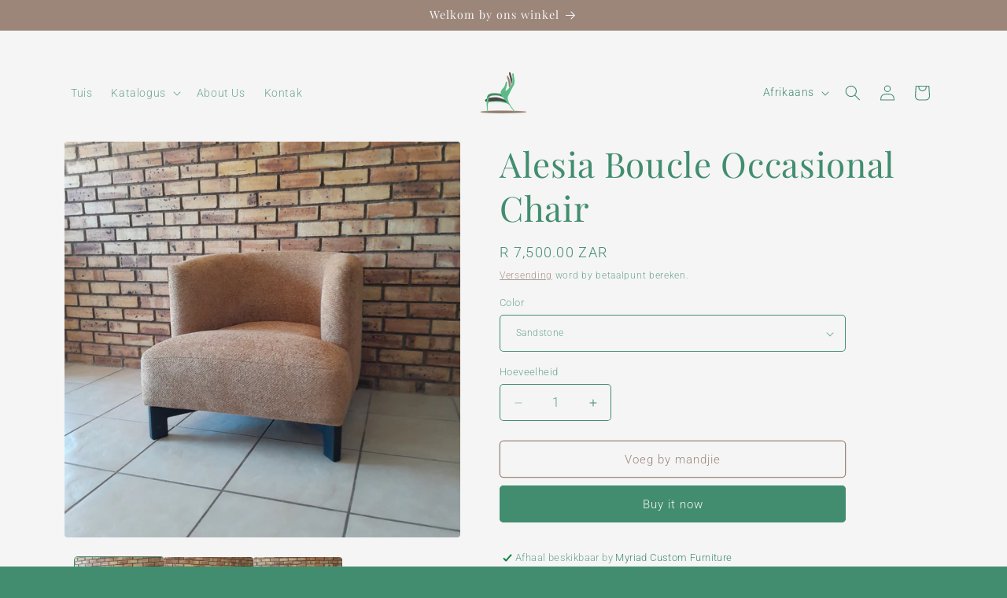

--- FILE ---
content_type: text/html; charset=utf-8
request_url: https://myriadcustomfurniture.co.za/af/products/alesia-boucle-occasional-chair
body_size: 25303
content:
<!doctype html>
<html class="js" lang="af">
  <head>
    <meta charset="utf-8">
    <meta http-equiv="X-UA-Compatible" content="IE=edge">
    <meta name="viewport" content="width=device-width,initial-scale=1">
    <meta name="theme-color" content="">
    <link rel="canonical" href="https://myriadcustomfurniture.co.za/af/products/alesia-boucle-occasional-chair"><link rel="icon" type="image/png" href="//myriadcustomfurniture.co.za/cdn/shop/files/MCF_Icon_Logo.png?crop=center&height=32&v=1703936195&width=32"><link rel="preconnect" href="https://fonts.shopifycdn.com" crossorigin><title>
      Alesia Boucle Occasional Chair
 &ndash; Myriad Custom Furniture</title>

    
      <meta name="description" content="The Alesia Boucle Occasional Chair adds subtle springiness and comfort to your seating experience. Its compact dimensions of 800mm W x 850mm D x 750mm H make it a perfect choice for both living rooms and bedrooms. With various color options available, this chair is a versatile accent piece that brings style and comfort">
    

    

<meta property="og:site_name" content="Myriad Custom Furniture">
<meta property="og:url" content="https://myriadcustomfurniture.co.za/af/products/alesia-boucle-occasional-chair">
<meta property="og:title" content="Alesia Boucle Occasional Chair">
<meta property="og:type" content="product">
<meta property="og:description" content="The Alesia Boucle Occasional Chair adds subtle springiness and comfort to your seating experience. Its compact dimensions of 800mm W x 850mm D x 750mm H make it a perfect choice for both living rooms and bedrooms. With various color options available, this chair is a versatile accent piece that brings style and comfort"><meta property="og:image" content="http://myriadcustomfurniture.co.za/cdn/shop/files/20240402_112326.jpg?v=1712217540">
  <meta property="og:image:secure_url" content="https://myriadcustomfurniture.co.za/cdn/shop/files/20240402_112326.jpg?v=1712217540">
  <meta property="og:image:width" content="3056">
  <meta property="og:image:height" content="3056"><meta property="og:price:amount" content="7,500.00">
  <meta property="og:price:currency" content="ZAR"><meta name="twitter:card" content="summary_large_image">
<meta name="twitter:title" content="Alesia Boucle Occasional Chair">
<meta name="twitter:description" content="The Alesia Boucle Occasional Chair adds subtle springiness and comfort to your seating experience. Its compact dimensions of 800mm W x 850mm D x 750mm H make it a perfect choice for both living rooms and bedrooms. With various color options available, this chair is a versatile accent piece that brings style and comfort">


    <script src="//myriadcustomfurniture.co.za/cdn/shop/t/3/assets/constants.js?v=132983761750457495441725009007" defer="defer"></script>
    <script src="//myriadcustomfurniture.co.za/cdn/shop/t/3/assets/pubsub.js?v=158357773527763999511725009010" defer="defer"></script>
    <script src="//myriadcustomfurniture.co.za/cdn/shop/t/3/assets/global.js?v=88558128918567037191725009008" defer="defer"></script>
    <script src="//myriadcustomfurniture.co.za/cdn/shop/t/3/assets/details-disclosure.js?v=13653116266235556501725009009" defer="defer"></script>
    <script src="//myriadcustomfurniture.co.za/cdn/shop/t/3/assets/details-modal.js?v=25581673532751508451725009009" defer="defer"></script>
    <script src="//myriadcustomfurniture.co.za/cdn/shop/t/3/assets/search-form.js?v=133129549252120666541725009008" defer="defer"></script><script src="//myriadcustomfurniture.co.za/cdn/shop/t/3/assets/animations.js?v=88693664871331136111725009008" defer="defer"></script><script>window.performance && window.performance.mark && window.performance.mark('shopify.content_for_header.start');</script><meta name="google-site-verification" content="vEAV1oG9uPKnhQqD-0HB8-61YbUtmBdaPLu9uKPEma0">
<meta id="shopify-digital-wallet" name="shopify-digital-wallet" content="/85252571427/digital_wallets/dialog">
<link rel="alternate" hreflang="x-default" href="https://myriadcustomfurniture.co.za/products/alesia-boucle-occasional-chair">
<link rel="alternate" hreflang="en" href="https://myriadcustomfurniture.co.za/products/alesia-boucle-occasional-chair">
<link rel="alternate" hreflang="af" href="https://myriadcustomfurniture.co.za/af/products/alesia-boucle-occasional-chair">
<link rel="alternate" type="application/json+oembed" href="https://myriadcustomfurniture.co.za/af/products/alesia-boucle-occasional-chair.oembed">
<script async="async" src="/checkouts/internal/preloads.js?locale=af-ZA"></script>
<script id="shopify-features" type="application/json">{"accessToken":"5065ddfb3f58454644ffdb98b0972448","betas":["rich-media-storefront-analytics"],"domain":"myriadcustomfurniture.co.za","predictiveSearch":true,"shopId":85252571427,"locale":"en"}</script>
<script>var Shopify = Shopify || {};
Shopify.shop = "b6f609-3.myshopify.com";
Shopify.locale = "af";
Shopify.currency = {"active":"ZAR","rate":"1.0"};
Shopify.country = "ZA";
Shopify.theme = {"name":"Updated copy of Spotlight","id":171620466979,"schema_name":"Spotlight","schema_version":"15.1.0","theme_store_id":1891,"role":"main"};
Shopify.theme.handle = "null";
Shopify.theme.style = {"id":null,"handle":null};
Shopify.cdnHost = "myriadcustomfurniture.co.za/cdn";
Shopify.routes = Shopify.routes || {};
Shopify.routes.root = "/af/";</script>
<script type="module">!function(o){(o.Shopify=o.Shopify||{}).modules=!0}(window);</script>
<script>!function(o){function n(){var o=[];function n(){o.push(Array.prototype.slice.apply(arguments))}return n.q=o,n}var t=o.Shopify=o.Shopify||{};t.loadFeatures=n(),t.autoloadFeatures=n()}(window);</script>
<script id="shop-js-analytics" type="application/json">{"pageType":"product"}</script>
<script defer="defer" async type="module" src="//myriadcustomfurniture.co.za/cdn/shopifycloud/shop-js/modules/v2/client.init-shop-cart-sync_C5BV16lS.en.esm.js"></script>
<script defer="defer" async type="module" src="//myriadcustomfurniture.co.za/cdn/shopifycloud/shop-js/modules/v2/chunk.common_CygWptCX.esm.js"></script>
<script type="module">
  await import("//myriadcustomfurniture.co.za/cdn/shopifycloud/shop-js/modules/v2/client.init-shop-cart-sync_C5BV16lS.en.esm.js");
await import("//myriadcustomfurniture.co.za/cdn/shopifycloud/shop-js/modules/v2/chunk.common_CygWptCX.esm.js");

  window.Shopify.SignInWithShop?.initShopCartSync?.({"fedCMEnabled":true,"windoidEnabled":true});

</script>
<script>(function() {
  var isLoaded = false;
  function asyncLoad() {
    if (isLoaded) return;
    isLoaded = true;
    var urls = ["https:\/\/storage.nfcube.com\/instafeed-9f20fe6ee62168ef369d0e0fbc863cc4.js?shop=b6f609-3.myshopify.com"];
    for (var i = 0; i < urls.length; i++) {
      var s = document.createElement('script');
      s.type = 'text/javascript';
      s.async = true;
      s.src = urls[i];
      var x = document.getElementsByTagName('script')[0];
      x.parentNode.insertBefore(s, x);
    }
  };
  if(window.attachEvent) {
    window.attachEvent('onload', asyncLoad);
  } else {
    window.addEventListener('load', asyncLoad, false);
  }
})();</script>
<script id="__st">var __st={"a":85252571427,"offset":7200,"reqid":"2c43fd41-6e8c-49cd-b01d-c020048d4ec1-1768793153","pageurl":"myriadcustomfurniture.co.za\/af\/products\/alesia-boucle-occasional-chair","u":"a1291b432411","p":"product","rtyp":"product","rid":9130637787427};</script>
<script>window.ShopifyPaypalV4VisibilityTracking = true;</script>
<script id="captcha-bootstrap">!function(){'use strict';const t='contact',e='account',n='new_comment',o=[[t,t],['blogs',n],['comments',n],[t,'customer']],c=[[e,'customer_login'],[e,'guest_login'],[e,'recover_customer_password'],[e,'create_customer']],r=t=>t.map((([t,e])=>`form[action*='/${t}']:not([data-nocaptcha='true']) input[name='form_type'][value='${e}']`)).join(','),a=t=>()=>t?[...document.querySelectorAll(t)].map((t=>t.form)):[];function s(){const t=[...o],e=r(t);return a(e)}const i='password',u='form_key',d=['recaptcha-v3-token','g-recaptcha-response','h-captcha-response',i],f=()=>{try{return window.sessionStorage}catch{return}},m='__shopify_v',_=t=>t.elements[u];function p(t,e,n=!1){try{const o=window.sessionStorage,c=JSON.parse(o.getItem(e)),{data:r}=function(t){const{data:e,action:n}=t;return t[m]||n?{data:e,action:n}:{data:t,action:n}}(c);for(const[e,n]of Object.entries(r))t.elements[e]&&(t.elements[e].value=n);n&&o.removeItem(e)}catch(o){console.error('form repopulation failed',{error:o})}}const l='form_type',E='cptcha';function T(t){t.dataset[E]=!0}const w=window,h=w.document,L='Shopify',v='ce_forms',y='captcha';let A=!1;((t,e)=>{const n=(g='f06e6c50-85a8-45c8-87d0-21a2b65856fe',I='https://cdn.shopify.com/shopifycloud/storefront-forms-hcaptcha/ce_storefront_forms_captcha_hcaptcha.v1.5.2.iife.js',D={infoText:'Protected by hCaptcha',privacyText:'Privacy',termsText:'Terms'},(t,e,n)=>{const o=w[L][v],c=o.bindForm;if(c)return c(t,g,e,D).then(n);var r;o.q.push([[t,g,e,D],n]),r=I,A||(h.body.append(Object.assign(h.createElement('script'),{id:'captcha-provider',async:!0,src:r})),A=!0)});var g,I,D;w[L]=w[L]||{},w[L][v]=w[L][v]||{},w[L][v].q=[],w[L][y]=w[L][y]||{},w[L][y].protect=function(t,e){n(t,void 0,e),T(t)},Object.freeze(w[L][y]),function(t,e,n,w,h,L){const[v,y,A,g]=function(t,e,n){const i=e?o:[],u=t?c:[],d=[...i,...u],f=r(d),m=r(i),_=r(d.filter((([t,e])=>n.includes(e))));return[a(f),a(m),a(_),s()]}(w,h,L),I=t=>{const e=t.target;return e instanceof HTMLFormElement?e:e&&e.form},D=t=>v().includes(t);t.addEventListener('submit',(t=>{const e=I(t);if(!e)return;const n=D(e)&&!e.dataset.hcaptchaBound&&!e.dataset.recaptchaBound,o=_(e),c=g().includes(e)&&(!o||!o.value);(n||c)&&t.preventDefault(),c&&!n&&(function(t){try{if(!f())return;!function(t){const e=f();if(!e)return;const n=_(t);if(!n)return;const o=n.value;o&&e.removeItem(o)}(t);const e=Array.from(Array(32),(()=>Math.random().toString(36)[2])).join('');!function(t,e){_(t)||t.append(Object.assign(document.createElement('input'),{type:'hidden',name:u})),t.elements[u].value=e}(t,e),function(t,e){const n=f();if(!n)return;const o=[...t.querySelectorAll(`input[type='${i}']`)].map((({name:t})=>t)),c=[...d,...o],r={};for(const[a,s]of new FormData(t).entries())c.includes(a)||(r[a]=s);n.setItem(e,JSON.stringify({[m]:1,action:t.action,data:r}))}(t,e)}catch(e){console.error('failed to persist form',e)}}(e),e.submit())}));const S=(t,e)=>{t&&!t.dataset[E]&&(n(t,e.some((e=>e===t))),T(t))};for(const o of['focusin','change'])t.addEventListener(o,(t=>{const e=I(t);D(e)&&S(e,y())}));const B=e.get('form_key'),M=e.get(l),P=B&&M;t.addEventListener('DOMContentLoaded',(()=>{const t=y();if(P)for(const e of t)e.elements[l].value===M&&p(e,B);[...new Set([...A(),...v().filter((t=>'true'===t.dataset.shopifyCaptcha))])].forEach((e=>S(e,t)))}))}(h,new URLSearchParams(w.location.search),n,t,e,['guest_login'])})(!0,!0)}();</script>
<script integrity="sha256-4kQ18oKyAcykRKYeNunJcIwy7WH5gtpwJnB7kiuLZ1E=" data-source-attribution="shopify.loadfeatures" defer="defer" src="//myriadcustomfurniture.co.za/cdn/shopifycloud/storefront/assets/storefront/load_feature-a0a9edcb.js" crossorigin="anonymous"></script>
<script data-source-attribution="shopify.dynamic_checkout.dynamic.init">var Shopify=Shopify||{};Shopify.PaymentButton=Shopify.PaymentButton||{isStorefrontPortableWallets:!0,init:function(){window.Shopify.PaymentButton.init=function(){};var t=document.createElement("script");t.src="https://myriadcustomfurniture.co.za/cdn/shopifycloud/portable-wallets/latest/portable-wallets.en.js",t.type="module",document.head.appendChild(t)}};
</script>
<script data-source-attribution="shopify.dynamic_checkout.buyer_consent">
  function portableWalletsHideBuyerConsent(e){var t=document.getElementById("shopify-buyer-consent"),n=document.getElementById("shopify-subscription-policy-button");t&&n&&(t.classList.add("hidden"),t.setAttribute("aria-hidden","true"),n.removeEventListener("click",e))}function portableWalletsShowBuyerConsent(e){var t=document.getElementById("shopify-buyer-consent"),n=document.getElementById("shopify-subscription-policy-button");t&&n&&(t.classList.remove("hidden"),t.removeAttribute("aria-hidden"),n.addEventListener("click",e))}window.Shopify?.PaymentButton&&(window.Shopify.PaymentButton.hideBuyerConsent=portableWalletsHideBuyerConsent,window.Shopify.PaymentButton.showBuyerConsent=portableWalletsShowBuyerConsent);
</script>
<script>
  function portableWalletsCleanup(e){e&&e.src&&console.error("Failed to load portable wallets script "+e.src);var t=document.querySelectorAll("shopify-accelerated-checkout .shopify-payment-button__skeleton, shopify-accelerated-checkout-cart .wallet-cart-button__skeleton"),e=document.getElementById("shopify-buyer-consent");for(let e=0;e<t.length;e++)t[e].remove();e&&e.remove()}function portableWalletsNotLoadedAsModule(e){e instanceof ErrorEvent&&"string"==typeof e.message&&e.message.includes("import.meta")&&"string"==typeof e.filename&&e.filename.includes("portable-wallets")&&(window.removeEventListener("error",portableWalletsNotLoadedAsModule),window.Shopify.PaymentButton.failedToLoad=e,"loading"===document.readyState?document.addEventListener("DOMContentLoaded",window.Shopify.PaymentButton.init):window.Shopify.PaymentButton.init())}window.addEventListener("error",portableWalletsNotLoadedAsModule);
</script>

<script type="module" src="https://myriadcustomfurniture.co.za/cdn/shopifycloud/portable-wallets/latest/portable-wallets.en.js" onError="portableWalletsCleanup(this)" crossorigin="anonymous"></script>
<script nomodule>
  document.addEventListener("DOMContentLoaded", portableWalletsCleanup);
</script>

<link id="shopify-accelerated-checkout-styles" rel="stylesheet" media="screen" href="https://myriadcustomfurniture.co.za/cdn/shopifycloud/portable-wallets/latest/accelerated-checkout-backwards-compat.css" crossorigin="anonymous">
<style id="shopify-accelerated-checkout-cart">
        #shopify-buyer-consent {
  margin-top: 1em;
  display: inline-block;
  width: 100%;
}

#shopify-buyer-consent.hidden {
  display: none;
}

#shopify-subscription-policy-button {
  background: none;
  border: none;
  padding: 0;
  text-decoration: underline;
  font-size: inherit;
  cursor: pointer;
}

#shopify-subscription-policy-button::before {
  box-shadow: none;
}

      </style>
<script id="sections-script" data-sections="header" defer="defer" src="//myriadcustomfurniture.co.za/cdn/shop/t/3/compiled_assets/scripts.js?177"></script>
<script>window.performance && window.performance.mark && window.performance.mark('shopify.content_for_header.end');</script>


    <style data-shopify>
      @font-face {
  font-family: Roboto;
  font-weight: 300;
  font-style: normal;
  font-display: swap;
  src: url("//myriadcustomfurniture.co.za/cdn/fonts/roboto/roboto_n3.9ac06d5955eb603264929711f38e40623ddc14db.woff2") format("woff2"),
       url("//myriadcustomfurniture.co.za/cdn/fonts/roboto/roboto_n3.797df4bf78042ba6106158fcf6a8d0e116fbfdae.woff") format("woff");
}

      @font-face {
  font-family: Roboto;
  font-weight: 700;
  font-style: normal;
  font-display: swap;
  src: url("//myriadcustomfurniture.co.za/cdn/fonts/roboto/roboto_n7.f38007a10afbbde8976c4056bfe890710d51dec2.woff2") format("woff2"),
       url("//myriadcustomfurniture.co.za/cdn/fonts/roboto/roboto_n7.94bfdd3e80c7be00e128703d245c207769d763f9.woff") format("woff");
}

      @font-face {
  font-family: Roboto;
  font-weight: 300;
  font-style: italic;
  font-display: swap;
  src: url("//myriadcustomfurniture.co.za/cdn/fonts/roboto/roboto_i3.7ba64865c0576ce320cbaa5e1e04a91d9daa2d3a.woff2") format("woff2"),
       url("//myriadcustomfurniture.co.za/cdn/fonts/roboto/roboto_i3.d974836b0cbb56a5fb4f6622c83b31968fe4c5d0.woff") format("woff");
}

      @font-face {
  font-family: Roboto;
  font-weight: 700;
  font-style: italic;
  font-display: swap;
  src: url("//myriadcustomfurniture.co.za/cdn/fonts/roboto/roboto_i7.7ccaf9410746f2c53340607c42c43f90a9005937.woff2") format("woff2"),
       url("//myriadcustomfurniture.co.za/cdn/fonts/roboto/roboto_i7.49ec21cdd7148292bffea74c62c0df6e93551516.woff") format("woff");
}

      @font-face {
  font-family: "Playfair Display";
  font-weight: 400;
  font-style: normal;
  font-display: swap;
  src: url("//myriadcustomfurniture.co.za/cdn/fonts/playfair_display/playfairdisplay_n4.9980f3e16959dc89137cc1369bfc3ae98af1deb9.woff2") format("woff2"),
       url("//myriadcustomfurniture.co.za/cdn/fonts/playfair_display/playfairdisplay_n4.c562b7c8e5637886a811d2a017f9e023166064ee.woff") format("woff");
}


      
        :root,
        .color-background-1 {
          --color-background: 66,141,112;
        
          --gradient-background: #428d70;
        

        

        --color-foreground: 245,245,245;
        --color-background-contrast: 25,54,43;
        --color-shadow: 50,85,73;
        --color-button: 87,182,144;
        --color-button-text: 255,255,255;
        --color-secondary-button: 66,141,112;
        --color-secondary-button-text: 245,245,245;
        --color-link: 245,245,245;
        --color-badge-foreground: 245,245,245;
        --color-badge-background: 66,141,112;
        --color-badge-border: 245,245,245;
        --payment-terms-background-color: rgb(66 141 112);
      }
      
        
        .color-background-2 {
          --color-background: 156,134,122;
        
          --gradient-background: #9c867a;
        

        

        --color-foreground: 245,245,245;
        --color-background-contrast: 86,72,64;
        --color-shadow: 18,18,18;
        --color-button: 66,141,112;
        --color-button-text: 243,243,243;
        --color-secondary-button: 156,134,122;
        --color-secondary-button-text: 255,255,255;
        --color-link: 255,255,255;
        --color-badge-foreground: 245,245,245;
        --color-badge-background: 156,134,122;
        --color-badge-border: 245,245,245;
        --payment-terms-background-color: rgb(156 134 122);
      }
      
        
        .color-inverse {
          --color-background: 245,245,245;
        
          --gradient-background: #f5f5f5;
        

        

        --color-foreground: 66,141,112;
        --color-background-contrast: 181,181,181;
        --color-shadow: 82,78,75;
        --color-button: 66,141,112;
        --color-button-text: 245,245,245;
        --color-secondary-button: 245,245,245;
        --color-secondary-button-text: 156,134,122;
        --color-link: 156,134,122;
        --color-badge-foreground: 66,141,112;
        --color-badge-background: 245,245,245;
        --color-badge-border: 66,141,112;
        --payment-terms-background-color: rgb(245 245 245);
      }
      
        
        .color-accent-1 {
          --color-background: 18,18,18;
        
          --gradient-background: #121212;
        

        

        --color-foreground: 87,182,144;
        --color-background-contrast: 146,146,146;
        --color-shadow: 18,18,18;
        --color-button: 245,245,245;
        --color-button-text: 87,182,144;
        --color-secondary-button: 18,18,18;
        --color-secondary-button-text: 156,134,122;
        --color-link: 156,134,122;
        --color-badge-foreground: 87,182,144;
        --color-badge-background: 18,18,18;
        --color-badge-border: 87,182,144;
        --payment-terms-background-color: rgb(18 18 18);
      }
      
        
        .color-accent-2 {
          --color-background: 82,78,75;
        
          --gradient-background: #524e4b;
        

        

        --color-foreground: 245,245,245;
        --color-background-contrast: 15,15,14;
        --color-shadow: 18,18,18;
        --color-button: 245,245,245;
        --color-button-text: 87,182,144;
        --color-secondary-button: 82,78,75;
        --color-secondary-button-text: 87,182,144;
        --color-link: 87,182,144;
        --color-badge-foreground: 245,245,245;
        --color-badge-background: 82,78,75;
        --color-badge-border: 245,245,245;
        --payment-terms-background-color: rgb(82 78 75);
      }
      
        
        .color-scheme-b40396ea-d0d6-4af2-8ea9-507f6c67761f {
          --color-background: 87,182,144;
        
          --gradient-background: #57b690;
        

        

        --color-foreground: 82,78,75;
        --color-background-contrast: 43,99,76;
        --color-shadow: 18,18,18;
        --color-button: 66,141,112;
        --color-button-text: 255,255,255;
        --color-secondary-button: 87,182,144;
        --color-secondary-button-text: 245,245,245;
        --color-link: 245,245,245;
        --color-badge-foreground: 82,78,75;
        --color-badge-background: 87,182,144;
        --color-badge-border: 82,78,75;
        --payment-terms-background-color: rgb(87 182 144);
      }
      

      body, .color-background-1, .color-background-2, .color-inverse, .color-accent-1, .color-accent-2, .color-scheme-b40396ea-d0d6-4af2-8ea9-507f6c67761f {
        color: rgba(var(--color-foreground), 0.75);
        background-color: rgb(var(--color-background));
      }

      :root {
        --font-body-family: Roboto, sans-serif;
        --font-body-style: normal;
        --font-body-weight: 300;
        --font-body-weight-bold: 600;

        --font-heading-family: "Playfair Display", serif;
        --font-heading-style: normal;
        --font-heading-weight: 400;

        --font-body-scale: 1.0;
        --font-heading-scale: 1.1;

        --media-padding: px;
        --media-border-opacity: 0.0;
        --media-border-width: 0px;
        --media-radius: 4px;
        --media-shadow-opacity: 0.0;
        --media-shadow-horizontal-offset: 0px;
        --media-shadow-vertical-offset: 4px;
        --media-shadow-blur-radius: 5px;
        --media-shadow-visible: 0;

        --page-width: 120rem;
        --page-width-margin: 0rem;

        --product-card-image-padding: 0.0rem;
        --product-card-corner-radius: 1.6rem;
        --product-card-text-alignment: left;
        --product-card-border-width: 0.0rem;
        --product-card-border-opacity: 0.1;
        --product-card-shadow-opacity: 0.0;
        --product-card-shadow-visible: 0;
        --product-card-shadow-horizontal-offset: 0.0rem;
        --product-card-shadow-vertical-offset: 0.4rem;
        --product-card-shadow-blur-radius: 0.5rem;

        --collection-card-image-padding: 0.0rem;
        --collection-card-corner-radius: 1.6rem;
        --collection-card-text-alignment: left;
        --collection-card-border-width: 0.0rem;
        --collection-card-border-opacity: 0.1;
        --collection-card-shadow-opacity: 0.0;
        --collection-card-shadow-visible: 0;
        --collection-card-shadow-horizontal-offset: 0.0rem;
        --collection-card-shadow-vertical-offset: 0.4rem;
        --collection-card-shadow-blur-radius: 0.5rem;

        --blog-card-image-padding: 0.0rem;
        --blog-card-corner-radius: 1.6rem;
        --blog-card-text-alignment: left;
        --blog-card-border-width: 0.0rem;
        --blog-card-border-opacity: 0.1;
        --blog-card-shadow-opacity: 0.0;
        --blog-card-shadow-visible: 0;
        --blog-card-shadow-horizontal-offset: 0.0rem;
        --blog-card-shadow-vertical-offset: 0.4rem;
        --blog-card-shadow-blur-radius: 0.5rem;

        --badge-corner-radius: 0.4rem;

        --popup-border-width: 1px;
        --popup-border-opacity: 1.0;
        --popup-corner-radius: 4px;
        --popup-shadow-opacity: 0.0;
        --popup-shadow-horizontal-offset: 0px;
        --popup-shadow-vertical-offset: 4px;
        --popup-shadow-blur-radius: 5px;

        --drawer-border-width: 1px;
        --drawer-border-opacity: 0.1;
        --drawer-shadow-opacity: 0.0;
        --drawer-shadow-horizontal-offset: 0px;
        --drawer-shadow-vertical-offset: 4px;
        --drawer-shadow-blur-radius: 5px;

        --spacing-sections-desktop: 0px;
        --spacing-sections-mobile: 0px;

        --grid-desktop-vertical-spacing: 16px;
        --grid-desktop-horizontal-spacing: 16px;
        --grid-mobile-vertical-spacing: 8px;
        --grid-mobile-horizontal-spacing: 8px;

        --text-boxes-border-opacity: 0.1;
        --text-boxes-border-width: 0px;
        --text-boxes-radius: 0px;
        --text-boxes-shadow-opacity: 0.0;
        --text-boxes-shadow-visible: 0;
        --text-boxes-shadow-horizontal-offset: 0px;
        --text-boxes-shadow-vertical-offset: 4px;
        --text-boxes-shadow-blur-radius: 5px;

        --buttons-radius: 4px;
        --buttons-radius-outset: 5px;
        --buttons-border-width: 1px;
        --buttons-border-opacity: 1.0;
        --buttons-shadow-opacity: 0.0;
        --buttons-shadow-visible: 0;
        --buttons-shadow-horizontal-offset: 0px;
        --buttons-shadow-vertical-offset: 4px;
        --buttons-shadow-blur-radius: 5px;
        --buttons-border-offset: 0.3px;

        --inputs-radius: 4px;
        --inputs-border-width: 1px;
        --inputs-border-opacity: 1.0;
        --inputs-shadow-opacity: 0.0;
        --inputs-shadow-horizontal-offset: 0px;
        --inputs-margin-offset: 0px;
        --inputs-shadow-vertical-offset: 4px;
        --inputs-shadow-blur-radius: 5px;
        --inputs-radius-outset: 5px;

        --variant-pills-radius: 40px;
        --variant-pills-border-width: 1px;
        --variant-pills-border-opacity: 0.55;
        --variant-pills-shadow-opacity: 0.0;
        --variant-pills-shadow-horizontal-offset: 0px;
        --variant-pills-shadow-vertical-offset: 4px;
        --variant-pills-shadow-blur-radius: 5px;
      }

      *,
      *::before,
      *::after {
        box-sizing: inherit;
      }

      html {
        box-sizing: border-box;
        font-size: calc(var(--font-body-scale) * 62.5%);
        height: 100%;
      }

      body {
        display: grid;
        grid-template-rows: auto auto 1fr auto;
        grid-template-columns: 100%;
        min-height: 100%;
        margin: 0;
        font-size: 1.5rem;
        letter-spacing: 0.06rem;
        line-height: calc(1 + 0.8 / var(--font-body-scale));
        font-family: var(--font-body-family);
        font-style: var(--font-body-style);
        font-weight: var(--font-body-weight);
      }

      @media screen and (min-width: 750px) {
        body {
          font-size: 1.6rem;
        }
      }
    </style>

    <link href="//myriadcustomfurniture.co.za/cdn/shop/t/3/assets/base.css?v=161012754952309709751725009010" rel="stylesheet" type="text/css" media="all" />
    <link rel="stylesheet" href="//myriadcustomfurniture.co.za/cdn/shop/t/3/assets/component-cart-items.css?v=123238115697927560811725009010" media="print" onload="this.media='all'">
      <link rel="preload" as="font" href="//myriadcustomfurniture.co.za/cdn/fonts/roboto/roboto_n3.9ac06d5955eb603264929711f38e40623ddc14db.woff2" type="font/woff2" crossorigin>
      

      <link rel="preload" as="font" href="//myriadcustomfurniture.co.za/cdn/fonts/playfair_display/playfairdisplay_n4.9980f3e16959dc89137cc1369bfc3ae98af1deb9.woff2" type="font/woff2" crossorigin>
      
<link href="//myriadcustomfurniture.co.za/cdn/shop/t/3/assets/component-localization-form.css?v=86199867289619414191725009008" rel="stylesheet" type="text/css" media="all" />
      <script src="//myriadcustomfurniture.co.za/cdn/shop/t/3/assets/localization-form.js?v=144176611646395275351725009008" defer="defer"></script><link
        rel="stylesheet"
        href="//myriadcustomfurniture.co.za/cdn/shop/t/3/assets/component-predictive-search.css?v=118923337488134913561725009008"
        media="print"
        onload="this.media='all'"
      ><script>
      if (Shopify.designMode) {
        document.documentElement.classList.add('shopify-design-mode');
      }
    </script>
    <!-- Google Tag Manager -->
<script>(function(w,d,s,l,i){w[l]=w[l]||[];w[l].push({'gtm.start':
new Date().getTime(),event:'gtm.js'});var f=d.getElementsByTagName(s)[0],
j=d.createElement(s),dl=l!='dataLayer'?'&l='+l:'';j.async=true;j.src=
'https://www.googletagmanager.com/gtm.js?id='+i+dl;f.parentNode.insertBefore(j,f);
})(window,document,'script','dataLayer','GTM-T6RQK6XT');</script>
<!-- End Google Tag Manager -->
  <!-- BEGIN app block: shopify://apps/xo-insert-code/blocks/insert-code-header/72017b12-3679-442e-b23c-5c62460717f5 --><!-- XO-InsertCode Header -->


<!-- Global site tag (gtag.js) - Google Analytics -->
<script async src="https://www.googletagmanager.com/gtag/js?id=YOUR_G-X27LX7DQYS"></script>
<script>
  window.dataLayer = window.dataLayer || [];
  function gtag(){dataLayer.push(arguments);}
  gtag('js', new Date());

  gtag('config', 'G-X27LX7DQYS');
</script>
  


<!-- End: XO-InsertCode Header -->


<!-- END app block --><link href="https://monorail-edge.shopifysvc.com" rel="dns-prefetch">
<script>(function(){if ("sendBeacon" in navigator && "performance" in window) {try {var session_token_from_headers = performance.getEntriesByType('navigation')[0].serverTiming.find(x => x.name == '_s').description;} catch {var session_token_from_headers = undefined;}var session_cookie_matches = document.cookie.match(/_shopify_s=([^;]*)/);var session_token_from_cookie = session_cookie_matches && session_cookie_matches.length === 2 ? session_cookie_matches[1] : "";var session_token = session_token_from_headers || session_token_from_cookie || "";function handle_abandonment_event(e) {var entries = performance.getEntries().filter(function(entry) {return /monorail-edge.shopifysvc.com/.test(entry.name);});if (!window.abandonment_tracked && entries.length === 0) {window.abandonment_tracked = true;var currentMs = Date.now();var navigation_start = performance.timing.navigationStart;var payload = {shop_id: 85252571427,url: window.location.href,navigation_start,duration: currentMs - navigation_start,session_token,page_type: "product"};window.navigator.sendBeacon("https://monorail-edge.shopifysvc.com/v1/produce", JSON.stringify({schema_id: "online_store_buyer_site_abandonment/1.1",payload: payload,metadata: {event_created_at_ms: currentMs,event_sent_at_ms: currentMs}}));}}window.addEventListener('pagehide', handle_abandonment_event);}}());</script>
<script id="web-pixels-manager-setup">(function e(e,d,r,n,o){if(void 0===o&&(o={}),!Boolean(null===(a=null===(i=window.Shopify)||void 0===i?void 0:i.analytics)||void 0===a?void 0:a.replayQueue)){var i,a;window.Shopify=window.Shopify||{};var t=window.Shopify;t.analytics=t.analytics||{};var s=t.analytics;s.replayQueue=[],s.publish=function(e,d,r){return s.replayQueue.push([e,d,r]),!0};try{self.performance.mark("wpm:start")}catch(e){}var l=function(){var e={modern:/Edge?\/(1{2}[4-9]|1[2-9]\d|[2-9]\d{2}|\d{4,})\.\d+(\.\d+|)|Firefox\/(1{2}[4-9]|1[2-9]\d|[2-9]\d{2}|\d{4,})\.\d+(\.\d+|)|Chrom(ium|e)\/(9{2}|\d{3,})\.\d+(\.\d+|)|(Maci|X1{2}).+ Version\/(15\.\d+|(1[6-9]|[2-9]\d|\d{3,})\.\d+)([,.]\d+|)( \(\w+\)|)( Mobile\/\w+|) Safari\/|Chrome.+OPR\/(9{2}|\d{3,})\.\d+\.\d+|(CPU[ +]OS|iPhone[ +]OS|CPU[ +]iPhone|CPU IPhone OS|CPU iPad OS)[ +]+(15[._]\d+|(1[6-9]|[2-9]\d|\d{3,})[._]\d+)([._]\d+|)|Android:?[ /-](13[3-9]|1[4-9]\d|[2-9]\d{2}|\d{4,})(\.\d+|)(\.\d+|)|Android.+Firefox\/(13[5-9]|1[4-9]\d|[2-9]\d{2}|\d{4,})\.\d+(\.\d+|)|Android.+Chrom(ium|e)\/(13[3-9]|1[4-9]\d|[2-9]\d{2}|\d{4,})\.\d+(\.\d+|)|SamsungBrowser\/([2-9]\d|\d{3,})\.\d+/,legacy:/Edge?\/(1[6-9]|[2-9]\d|\d{3,})\.\d+(\.\d+|)|Firefox\/(5[4-9]|[6-9]\d|\d{3,})\.\d+(\.\d+|)|Chrom(ium|e)\/(5[1-9]|[6-9]\d|\d{3,})\.\d+(\.\d+|)([\d.]+$|.*Safari\/(?![\d.]+ Edge\/[\d.]+$))|(Maci|X1{2}).+ Version\/(10\.\d+|(1[1-9]|[2-9]\d|\d{3,})\.\d+)([,.]\d+|)( \(\w+\)|)( Mobile\/\w+|) Safari\/|Chrome.+OPR\/(3[89]|[4-9]\d|\d{3,})\.\d+\.\d+|(CPU[ +]OS|iPhone[ +]OS|CPU[ +]iPhone|CPU IPhone OS|CPU iPad OS)[ +]+(10[._]\d+|(1[1-9]|[2-9]\d|\d{3,})[._]\d+)([._]\d+|)|Android:?[ /-](13[3-9]|1[4-9]\d|[2-9]\d{2}|\d{4,})(\.\d+|)(\.\d+|)|Mobile Safari.+OPR\/([89]\d|\d{3,})\.\d+\.\d+|Android.+Firefox\/(13[5-9]|1[4-9]\d|[2-9]\d{2}|\d{4,})\.\d+(\.\d+|)|Android.+Chrom(ium|e)\/(13[3-9]|1[4-9]\d|[2-9]\d{2}|\d{4,})\.\d+(\.\d+|)|Android.+(UC? ?Browser|UCWEB|U3)[ /]?(15\.([5-9]|\d{2,})|(1[6-9]|[2-9]\d|\d{3,})\.\d+)\.\d+|SamsungBrowser\/(5\.\d+|([6-9]|\d{2,})\.\d+)|Android.+MQ{2}Browser\/(14(\.(9|\d{2,})|)|(1[5-9]|[2-9]\d|\d{3,})(\.\d+|))(\.\d+|)|K[Aa][Ii]OS\/(3\.\d+|([4-9]|\d{2,})\.\d+)(\.\d+|)/},d=e.modern,r=e.legacy,n=navigator.userAgent;return n.match(d)?"modern":n.match(r)?"legacy":"unknown"}(),u="modern"===l?"modern":"legacy",c=(null!=n?n:{modern:"",legacy:""})[u],f=function(e){return[e.baseUrl,"/wpm","/b",e.hashVersion,"modern"===e.buildTarget?"m":"l",".js"].join("")}({baseUrl:d,hashVersion:r,buildTarget:u}),m=function(e){var d=e.version,r=e.bundleTarget,n=e.surface,o=e.pageUrl,i=e.monorailEndpoint;return{emit:function(e){var a=e.status,t=e.errorMsg,s=(new Date).getTime(),l=JSON.stringify({metadata:{event_sent_at_ms:s},events:[{schema_id:"web_pixels_manager_load/3.1",payload:{version:d,bundle_target:r,page_url:o,status:a,surface:n,error_msg:t},metadata:{event_created_at_ms:s}}]});if(!i)return console&&console.warn&&console.warn("[Web Pixels Manager] No Monorail endpoint provided, skipping logging."),!1;try{return self.navigator.sendBeacon.bind(self.navigator)(i,l)}catch(e){}var u=new XMLHttpRequest;try{return u.open("POST",i,!0),u.setRequestHeader("Content-Type","text/plain"),u.send(l),!0}catch(e){return console&&console.warn&&console.warn("[Web Pixels Manager] Got an unhandled error while logging to Monorail."),!1}}}}({version:r,bundleTarget:l,surface:e.surface,pageUrl:self.location.href,monorailEndpoint:e.monorailEndpoint});try{o.browserTarget=l,function(e){var d=e.src,r=e.async,n=void 0===r||r,o=e.onload,i=e.onerror,a=e.sri,t=e.scriptDataAttributes,s=void 0===t?{}:t,l=document.createElement("script"),u=document.querySelector("head"),c=document.querySelector("body");if(l.async=n,l.src=d,a&&(l.integrity=a,l.crossOrigin="anonymous"),s)for(var f in s)if(Object.prototype.hasOwnProperty.call(s,f))try{l.dataset[f]=s[f]}catch(e){}if(o&&l.addEventListener("load",o),i&&l.addEventListener("error",i),u)u.appendChild(l);else{if(!c)throw new Error("Did not find a head or body element to append the script");c.appendChild(l)}}({src:f,async:!0,onload:function(){if(!function(){var e,d;return Boolean(null===(d=null===(e=window.Shopify)||void 0===e?void 0:e.analytics)||void 0===d?void 0:d.initialized)}()){var d=window.webPixelsManager.init(e)||void 0;if(d){var r=window.Shopify.analytics;r.replayQueue.forEach((function(e){var r=e[0],n=e[1],o=e[2];d.publishCustomEvent(r,n,o)})),r.replayQueue=[],r.publish=d.publishCustomEvent,r.visitor=d.visitor,r.initialized=!0}}},onerror:function(){return m.emit({status:"failed",errorMsg:"".concat(f," has failed to load")})},sri:function(e){var d=/^sha384-[A-Za-z0-9+/=]+$/;return"string"==typeof e&&d.test(e)}(c)?c:"",scriptDataAttributes:o}),m.emit({status:"loading"})}catch(e){m.emit({status:"failed",errorMsg:(null==e?void 0:e.message)||"Unknown error"})}}})({shopId: 85252571427,storefrontBaseUrl: "https://myriadcustomfurniture.co.za",extensionsBaseUrl: "https://extensions.shopifycdn.com/cdn/shopifycloud/web-pixels-manager",monorailEndpoint: "https://monorail-edge.shopifysvc.com/unstable/produce_batch",surface: "storefront-renderer",enabledBetaFlags: ["2dca8a86"],webPixelsConfigList: [{"id":"738459939","configuration":"{\"config\":\"{\\\"pixel_id\\\":\\\"G-X27LX7DQYS\\\",\\\"target_country\\\":\\\"ZA\\\",\\\"gtag_events\\\":[{\\\"type\\\":\\\"begin_checkout\\\",\\\"action_label\\\":\\\"G-X27LX7DQYS\\\"},{\\\"type\\\":\\\"search\\\",\\\"action_label\\\":\\\"G-X27LX7DQYS\\\"},{\\\"type\\\":\\\"view_item\\\",\\\"action_label\\\":[\\\"G-X27LX7DQYS\\\",\\\"MC-1KYB182L98\\\"]},{\\\"type\\\":\\\"purchase\\\",\\\"action_label\\\":[\\\"G-X27LX7DQYS\\\",\\\"MC-1KYB182L98\\\"]},{\\\"type\\\":\\\"page_view\\\",\\\"action_label\\\":[\\\"G-X27LX7DQYS\\\",\\\"MC-1KYB182L98\\\"]},{\\\"type\\\":\\\"add_payment_info\\\",\\\"action_label\\\":\\\"G-X27LX7DQYS\\\"},{\\\"type\\\":\\\"add_to_cart\\\",\\\"action_label\\\":\\\"G-X27LX7DQYS\\\"}],\\\"enable_monitoring_mode\\\":false}\"}","eventPayloadVersion":"v1","runtimeContext":"OPEN","scriptVersion":"b2a88bafab3e21179ed38636efcd8a93","type":"APP","apiClientId":1780363,"privacyPurposes":[],"dataSharingAdjustments":{"protectedCustomerApprovalScopes":["read_customer_address","read_customer_email","read_customer_name","read_customer_personal_data","read_customer_phone"]}},{"id":"380535075","configuration":"{\"pixel_id\":\"1777461169312201\",\"pixel_type\":\"facebook_pixel\"}","eventPayloadVersion":"v1","runtimeContext":"OPEN","scriptVersion":"ca16bc87fe92b6042fbaa3acc2fbdaa6","type":"APP","apiClientId":2329312,"privacyPurposes":["ANALYTICS","MARKETING","SALE_OF_DATA"],"dataSharingAdjustments":{"protectedCustomerApprovalScopes":["read_customer_address","read_customer_email","read_customer_name","read_customer_personal_data","read_customer_phone"]}},{"id":"shopify-app-pixel","configuration":"{}","eventPayloadVersion":"v1","runtimeContext":"STRICT","scriptVersion":"0450","apiClientId":"shopify-pixel","type":"APP","privacyPurposes":["ANALYTICS","MARKETING"]},{"id":"shopify-custom-pixel","eventPayloadVersion":"v1","runtimeContext":"LAX","scriptVersion":"0450","apiClientId":"shopify-pixel","type":"CUSTOM","privacyPurposes":["ANALYTICS","MARKETING"]}],isMerchantRequest: false,initData: {"shop":{"name":"Myriad Custom Furniture","paymentSettings":{"currencyCode":"ZAR"},"myshopifyDomain":"b6f609-3.myshopify.com","countryCode":"ZA","storefrontUrl":"https:\/\/myriadcustomfurniture.co.za\/af"},"customer":null,"cart":null,"checkout":null,"productVariants":[{"price":{"amount":7500.0,"currencyCode":"ZAR"},"product":{"title":"Alesia Boucle Occasional Chair","vendor":"Myriad Custom Furniture","id":"9130637787427","untranslatedTitle":"Alesia Boucle Occasional Chair","url":"\/af\/products\/alesia-boucle-occasional-chair","type":"Occasional Chairs"},"id":"47961210716451","image":{"src":"\/\/myriadcustomfurniture.co.za\/cdn\/shop\/files\/20240402_112326.jpg?v=1712217540"},"sku":"","title":"Sandstone","untranslatedTitle":"Sandstone"},{"price":{"amount":7500.0,"currencyCode":"ZAR"},"product":{"title":"Alesia Boucle Occasional Chair","vendor":"Myriad Custom Furniture","id":"9130637787427","untranslatedTitle":"Alesia Boucle Occasional Chair","url":"\/af\/products\/alesia-boucle-occasional-chair","type":"Occasional Chairs"},"id":"47961210749219","image":{"src":"\/\/myriadcustomfurniture.co.za\/cdn\/shop\/files\/20240402_112326.jpg?v=1712217540"},"sku":"","title":"Pebble Brown","untranslatedTitle":"Pebble Brown"},{"price":{"amount":7500.0,"currencyCode":"ZAR"},"product":{"title":"Alesia Boucle Occasional Chair","vendor":"Myriad Custom Furniture","id":"9130637787427","untranslatedTitle":"Alesia Boucle Occasional Chair","url":"\/af\/products\/alesia-boucle-occasional-chair","type":"Occasional Chairs"},"id":"47961210781987","image":{"src":"\/\/myriadcustomfurniture.co.za\/cdn\/shop\/files\/20240402_112326.jpg?v=1712217540"},"sku":"","title":"Cedar Brown","untranslatedTitle":"Cedar Brown"},{"price":{"amount":7500.0,"currencyCode":"ZAR"},"product":{"title":"Alesia Boucle Occasional Chair","vendor":"Myriad Custom Furniture","id":"9130637787427","untranslatedTitle":"Alesia Boucle Occasional Chair","url":"\/af\/products\/alesia-boucle-occasional-chair","type":"Occasional Chairs"},"id":"47961210814755","image":{"src":"\/\/myriadcustomfurniture.co.za\/cdn\/shop\/files\/20240402_112326.jpg?v=1712217540"},"sku":"","title":"Silver Grey","untranslatedTitle":"Silver Grey"},{"price":{"amount":7500.0,"currencyCode":"ZAR"},"product":{"title":"Alesia Boucle Occasional Chair","vendor":"Myriad Custom Furniture","id":"9130637787427","untranslatedTitle":"Alesia Boucle Occasional Chair","url":"\/af\/products\/alesia-boucle-occasional-chair","type":"Occasional Chairs"},"id":"47961210847523","image":{"src":"\/\/myriadcustomfurniture.co.za\/cdn\/shop\/files\/20240402_112326.jpg?v=1712217540"},"sku":"","title":"Dark Grey","untranslatedTitle":"Dark Grey"},{"price":{"amount":7500.0,"currencyCode":"ZAR"},"product":{"title":"Alesia Boucle Occasional Chair","vendor":"Myriad Custom Furniture","id":"9130637787427","untranslatedTitle":"Alesia Boucle Occasional Chair","url":"\/af\/products\/alesia-boucle-occasional-chair","type":"Occasional Chairs"},"id":"47961210880291","image":{"src":"\/\/myriadcustomfurniture.co.za\/cdn\/shop\/files\/20240402_112326.jpg?v=1712217540"},"sku":"","title":"Turquoise","untranslatedTitle":"Turquoise"},{"price":{"amount":7500.0,"currencyCode":"ZAR"},"product":{"title":"Alesia Boucle Occasional Chair","vendor":"Myriad Custom Furniture","id":"9130637787427","untranslatedTitle":"Alesia Boucle Occasional Chair","url":"\/af\/products\/alesia-boucle-occasional-chair","type":"Occasional Chairs"},"id":"47961210913059","image":{"src":"\/\/myriadcustomfurniture.co.za\/cdn\/shop\/files\/20240402_112326.jpg?v=1712217540"},"sku":"","title":"Navy Blue","untranslatedTitle":"Navy Blue"},{"price":{"amount":7500.0,"currencyCode":"ZAR"},"product":{"title":"Alesia Boucle Occasional Chair","vendor":"Myriad Custom Furniture","id":"9130637787427","untranslatedTitle":"Alesia Boucle Occasional Chair","url":"\/af\/products\/alesia-boucle-occasional-chair","type":"Occasional Chairs"},"id":"47961210945827","image":{"src":"\/\/myriadcustomfurniture.co.za\/cdn\/shop\/files\/20240402_112326.jpg?v=1712217540"},"sku":"","title":"Snow White","untranslatedTitle":"Snow White"},{"price":{"amount":7500.0,"currencyCode":"ZAR"},"product":{"title":"Alesia Boucle Occasional Chair","vendor":"Myriad Custom Furniture","id":"9130637787427","untranslatedTitle":"Alesia Boucle Occasional Chair","url":"\/af\/products\/alesia-boucle-occasional-chair","type":"Occasional Chairs"},"id":"47961210978595","image":{"src":"\/\/myriadcustomfurniture.co.za\/cdn\/shop\/files\/20240402_112326.jpg?v=1712217540"},"sku":"","title":"Creamery Grey","untranslatedTitle":"Creamery Grey"},{"price":{"amount":7500.0,"currencyCode":"ZAR"},"product":{"title":"Alesia Boucle Occasional Chair","vendor":"Myriad Custom Furniture","id":"9130637787427","untranslatedTitle":"Alesia Boucle Occasional Chair","url":"\/af\/products\/alesia-boucle-occasional-chair","type":"Occasional Chairs"},"id":"47961211011363","image":{"src":"\/\/myriadcustomfurniture.co.za\/cdn\/shop\/files\/20240402_112326.jpg?v=1712217540"},"sku":"","title":"Cloud Beige","untranslatedTitle":"Cloud Beige"}],"purchasingCompany":null},},"https://myriadcustomfurniture.co.za/cdn","fcfee988w5aeb613cpc8e4bc33m6693e112",{"modern":"","legacy":""},{"shopId":"85252571427","storefrontBaseUrl":"https:\/\/myriadcustomfurniture.co.za","extensionBaseUrl":"https:\/\/extensions.shopifycdn.com\/cdn\/shopifycloud\/web-pixels-manager","surface":"storefront-renderer","enabledBetaFlags":"[\"2dca8a86\"]","isMerchantRequest":"false","hashVersion":"fcfee988w5aeb613cpc8e4bc33m6693e112","publish":"custom","events":"[[\"page_viewed\",{}],[\"product_viewed\",{\"productVariant\":{\"price\":{\"amount\":7500.0,\"currencyCode\":\"ZAR\"},\"product\":{\"title\":\"Alesia Boucle Occasional Chair\",\"vendor\":\"Myriad Custom Furniture\",\"id\":\"9130637787427\",\"untranslatedTitle\":\"Alesia Boucle Occasional Chair\",\"url\":\"\/af\/products\/alesia-boucle-occasional-chair\",\"type\":\"Occasional Chairs\"},\"id\":\"47961210716451\",\"image\":{\"src\":\"\/\/myriadcustomfurniture.co.za\/cdn\/shop\/files\/20240402_112326.jpg?v=1712217540\"},\"sku\":\"\",\"title\":\"Sandstone\",\"untranslatedTitle\":\"Sandstone\"}}]]"});</script><script>
  window.ShopifyAnalytics = window.ShopifyAnalytics || {};
  window.ShopifyAnalytics.meta = window.ShopifyAnalytics.meta || {};
  window.ShopifyAnalytics.meta.currency = 'ZAR';
  var meta = {"product":{"id":9130637787427,"gid":"gid:\/\/shopify\/Product\/9130637787427","vendor":"Myriad Custom Furniture","type":"Occasional Chairs","handle":"alesia-boucle-occasional-chair","variants":[{"id":47961210716451,"price":750000,"name":"Alesia Boucle Occasional Chair - Sandstone","public_title":"Sandstone","sku":""},{"id":47961210749219,"price":750000,"name":"Alesia Boucle Occasional Chair - Pebble Brown","public_title":"Pebble Brown","sku":""},{"id":47961210781987,"price":750000,"name":"Alesia Boucle Occasional Chair - Cedar Brown","public_title":"Cedar Brown","sku":""},{"id":47961210814755,"price":750000,"name":"Alesia Boucle Occasional Chair - Silver Grey","public_title":"Silver Grey","sku":""},{"id":47961210847523,"price":750000,"name":"Alesia Boucle Occasional Chair - Dark Grey","public_title":"Dark Grey","sku":""},{"id":47961210880291,"price":750000,"name":"Alesia Boucle Occasional Chair - Turquoise","public_title":"Turquoise","sku":""},{"id":47961210913059,"price":750000,"name":"Alesia Boucle Occasional Chair - Navy Blue","public_title":"Navy Blue","sku":""},{"id":47961210945827,"price":750000,"name":"Alesia Boucle Occasional Chair - Snow White","public_title":"Snow White","sku":""},{"id":47961210978595,"price":750000,"name":"Alesia Boucle Occasional Chair - Creamery Grey","public_title":"Creamery Grey","sku":""},{"id":47961211011363,"price":750000,"name":"Alesia Boucle Occasional Chair - Cloud Beige","public_title":"Cloud Beige","sku":""}],"remote":false},"page":{"pageType":"product","resourceType":"product","resourceId":9130637787427,"requestId":"2c43fd41-6e8c-49cd-b01d-c020048d4ec1-1768793153"}};
  for (var attr in meta) {
    window.ShopifyAnalytics.meta[attr] = meta[attr];
  }
</script>
<script class="analytics">
  (function () {
    var customDocumentWrite = function(content) {
      var jquery = null;

      if (window.jQuery) {
        jquery = window.jQuery;
      } else if (window.Checkout && window.Checkout.$) {
        jquery = window.Checkout.$;
      }

      if (jquery) {
        jquery('body').append(content);
      }
    };

    var hasLoggedConversion = function(token) {
      if (token) {
        return document.cookie.indexOf('loggedConversion=' + token) !== -1;
      }
      return false;
    }

    var setCookieIfConversion = function(token) {
      if (token) {
        var twoMonthsFromNow = new Date(Date.now());
        twoMonthsFromNow.setMonth(twoMonthsFromNow.getMonth() + 2);

        document.cookie = 'loggedConversion=' + token + '; expires=' + twoMonthsFromNow;
      }
    }

    var trekkie = window.ShopifyAnalytics.lib = window.trekkie = window.trekkie || [];
    if (trekkie.integrations) {
      return;
    }
    trekkie.methods = [
      'identify',
      'page',
      'ready',
      'track',
      'trackForm',
      'trackLink'
    ];
    trekkie.factory = function(method) {
      return function() {
        var args = Array.prototype.slice.call(arguments);
        args.unshift(method);
        trekkie.push(args);
        return trekkie;
      };
    };
    for (var i = 0; i < trekkie.methods.length; i++) {
      var key = trekkie.methods[i];
      trekkie[key] = trekkie.factory(key);
    }
    trekkie.load = function(config) {
      trekkie.config = config || {};
      trekkie.config.initialDocumentCookie = document.cookie;
      var first = document.getElementsByTagName('script')[0];
      var script = document.createElement('script');
      script.type = 'text/javascript';
      script.onerror = function(e) {
        var scriptFallback = document.createElement('script');
        scriptFallback.type = 'text/javascript';
        scriptFallback.onerror = function(error) {
                var Monorail = {
      produce: function produce(monorailDomain, schemaId, payload) {
        var currentMs = new Date().getTime();
        var event = {
          schema_id: schemaId,
          payload: payload,
          metadata: {
            event_created_at_ms: currentMs,
            event_sent_at_ms: currentMs
          }
        };
        return Monorail.sendRequest("https://" + monorailDomain + "/v1/produce", JSON.stringify(event));
      },
      sendRequest: function sendRequest(endpointUrl, payload) {
        // Try the sendBeacon API
        if (window && window.navigator && typeof window.navigator.sendBeacon === 'function' && typeof window.Blob === 'function' && !Monorail.isIos12()) {
          var blobData = new window.Blob([payload], {
            type: 'text/plain'
          });

          if (window.navigator.sendBeacon(endpointUrl, blobData)) {
            return true;
          } // sendBeacon was not successful

        } // XHR beacon

        var xhr = new XMLHttpRequest();

        try {
          xhr.open('POST', endpointUrl);
          xhr.setRequestHeader('Content-Type', 'text/plain');
          xhr.send(payload);
        } catch (e) {
          console.log(e);
        }

        return false;
      },
      isIos12: function isIos12() {
        return window.navigator.userAgent.lastIndexOf('iPhone; CPU iPhone OS 12_') !== -1 || window.navigator.userAgent.lastIndexOf('iPad; CPU OS 12_') !== -1;
      }
    };
    Monorail.produce('monorail-edge.shopifysvc.com',
      'trekkie_storefront_load_errors/1.1',
      {shop_id: 85252571427,
      theme_id: 171620466979,
      app_name: "storefront",
      context_url: window.location.href,
      source_url: "//myriadcustomfurniture.co.za/cdn/s/trekkie.storefront.cd680fe47e6c39ca5d5df5f0a32d569bc48c0f27.min.js"});

        };
        scriptFallback.async = true;
        scriptFallback.src = '//myriadcustomfurniture.co.za/cdn/s/trekkie.storefront.cd680fe47e6c39ca5d5df5f0a32d569bc48c0f27.min.js';
        first.parentNode.insertBefore(scriptFallback, first);
      };
      script.async = true;
      script.src = '//myriadcustomfurniture.co.za/cdn/s/trekkie.storefront.cd680fe47e6c39ca5d5df5f0a32d569bc48c0f27.min.js';
      first.parentNode.insertBefore(script, first);
    };
    trekkie.load(
      {"Trekkie":{"appName":"storefront","development":false,"defaultAttributes":{"shopId":85252571427,"isMerchantRequest":null,"themeId":171620466979,"themeCityHash":"14307629152071805273","contentLanguage":"af","currency":"ZAR","eventMetadataId":"a6bd0b12-643c-4ebc-9d51-e804598a1c1f"},"isServerSideCookieWritingEnabled":true,"monorailRegion":"shop_domain","enabledBetaFlags":["65f19447"]},"Session Attribution":{},"S2S":{"facebookCapiEnabled":true,"source":"trekkie-storefront-renderer","apiClientId":580111}}
    );

    var loaded = false;
    trekkie.ready(function() {
      if (loaded) return;
      loaded = true;

      window.ShopifyAnalytics.lib = window.trekkie;

      var originalDocumentWrite = document.write;
      document.write = customDocumentWrite;
      try { window.ShopifyAnalytics.merchantGoogleAnalytics.call(this); } catch(error) {};
      document.write = originalDocumentWrite;

      window.ShopifyAnalytics.lib.page(null,{"pageType":"product","resourceType":"product","resourceId":9130637787427,"requestId":"2c43fd41-6e8c-49cd-b01d-c020048d4ec1-1768793153","shopifyEmitted":true});

      var match = window.location.pathname.match(/checkouts\/(.+)\/(thank_you|post_purchase)/)
      var token = match? match[1]: undefined;
      if (!hasLoggedConversion(token)) {
        setCookieIfConversion(token);
        window.ShopifyAnalytics.lib.track("Viewed Product",{"currency":"ZAR","variantId":47961210716451,"productId":9130637787427,"productGid":"gid:\/\/shopify\/Product\/9130637787427","name":"Alesia Boucle Occasional Chair - Sandstone","price":"7500.00","sku":"","brand":"Myriad Custom Furniture","variant":"Sandstone","category":"Occasional Chairs","nonInteraction":true,"remote":false},undefined,undefined,{"shopifyEmitted":true});
      window.ShopifyAnalytics.lib.track("monorail:\/\/trekkie_storefront_viewed_product\/1.1",{"currency":"ZAR","variantId":47961210716451,"productId":9130637787427,"productGid":"gid:\/\/shopify\/Product\/9130637787427","name":"Alesia Boucle Occasional Chair - Sandstone","price":"7500.00","sku":"","brand":"Myriad Custom Furniture","variant":"Sandstone","category":"Occasional Chairs","nonInteraction":true,"remote":false,"referer":"https:\/\/myriadcustomfurniture.co.za\/af\/products\/alesia-boucle-occasional-chair"});
      }
    });


        var eventsListenerScript = document.createElement('script');
        eventsListenerScript.async = true;
        eventsListenerScript.src = "//myriadcustomfurniture.co.za/cdn/shopifycloud/storefront/assets/shop_events_listener-3da45d37.js";
        document.getElementsByTagName('head')[0].appendChild(eventsListenerScript);

})();</script>
<script
  defer
  src="https://myriadcustomfurniture.co.za/cdn/shopifycloud/perf-kit/shopify-perf-kit-3.0.4.min.js"
  data-application="storefront-renderer"
  data-shop-id="85252571427"
  data-render-region="gcp-us-central1"
  data-page-type="product"
  data-theme-instance-id="171620466979"
  data-theme-name="Spotlight"
  data-theme-version="15.1.0"
  data-monorail-region="shop_domain"
  data-resource-timing-sampling-rate="10"
  data-shs="true"
  data-shs-beacon="true"
  data-shs-export-with-fetch="true"
  data-shs-logs-sample-rate="1"
  data-shs-beacon-endpoint="https://myriadcustomfurniture.co.za/api/collect"
></script>
</head>

  <body class="gradient">
    <!-- Google Tag Manager (noscript) -->
<noscript><iframe src="https://www.googletagmanager.com/ns.html?id=GTM-T6RQK6XT"
height="0" width="0" style="display:none;visibility:hidden"></iframe></noscript>
<!-- End Google Tag Manager (noscript) -->
    <a class="skip-to-content-link button visually-hidden" href="#MainContent">
      Slaan oor na inhoud
    </a><!-- BEGIN sections: header-group -->
<div id="shopify-section-sections--23391073763619__b0c539dd-46bf-4761-b253-01849c73d0d7" class="shopify-section shopify-section-group-header-group announcement-bar-section"><link href="//myriadcustomfurniture.co.za/cdn/shop/t/3/assets/component-slideshow.css?v=17933591812325749411725009009" rel="stylesheet" type="text/css" media="all" />
<link href="//myriadcustomfurniture.co.za/cdn/shop/t/3/assets/component-slider.css?v=14039311878856620671725009008" rel="stylesheet" type="text/css" media="all" />


<div
  class="utility-bar color-background-2 gradient utility-bar--bottom-border"
  
>
  <div class="page-width utility-bar__grid"><div
        class="announcement-bar announcement-bar--one-announcement"
        role="region"
        aria-label="Announcement"
        
      ><a
              href="/af/pages/contact"
              class="announcement-bar__link link link--text focus-inset animate-arrow"
            ><p class="announcement-bar__message h5">
            <span>Welkom by ons winkel</span><svg xmlns="http://www.w3.org/2000/svg" fill="none" class="icon icon-arrow" viewBox="0 0 14 10"><path fill="currentColor" fill-rule="evenodd" d="M8.537.808a.5.5 0 0 1 .817-.162l4 4a.5.5 0 0 1 0 .708l-4 4a.5.5 0 1 1-.708-.708L11.793 5.5H1a.5.5 0 0 1 0-1h10.793L8.646 1.354a.5.5 0 0 1-.109-.546" clip-rule="evenodd"/></svg>
</p></a></div><div class="localization-wrapper">
</div>
  </div>
</div>


</div><div id="shopify-section-sections--23391073763619__header" class="shopify-section shopify-section-group-header-group section-header"><link rel="stylesheet" href="//myriadcustomfurniture.co.za/cdn/shop/t/3/assets/component-list-menu.css?v=151968516119678728991725009009" media="print" onload="this.media='all'">
<link rel="stylesheet" href="//myriadcustomfurniture.co.za/cdn/shop/t/3/assets/component-search.css?v=165164710990765432851725009008" media="print" onload="this.media='all'">
<link rel="stylesheet" href="//myriadcustomfurniture.co.za/cdn/shop/t/3/assets/component-menu-drawer.css?v=147478906057189667651725009008" media="print" onload="this.media='all'">
<link rel="stylesheet" href="//myriadcustomfurniture.co.za/cdn/shop/t/3/assets/component-cart-notification.css?v=54116361853792938221725009007" media="print" onload="this.media='all'"><link rel="stylesheet" href="//myriadcustomfurniture.co.za/cdn/shop/t/3/assets/component-price.css?v=70172745017360139101725009008" media="print" onload="this.media='all'"><style>
  header-drawer {
    justify-self: start;
    margin-left: -1.2rem;
  }@media screen and (min-width: 990px) {
      header-drawer {
        display: none;
      }
    }.menu-drawer-container {
    display: flex;
  }

  .list-menu {
    list-style: none;
    padding: 0;
    margin: 0;
  }

  .list-menu--inline {
    display: inline-flex;
    flex-wrap: wrap;
  }

  summary.list-menu__item {
    padding-right: 2.7rem;
  }

  .list-menu__item {
    display: flex;
    align-items: center;
    line-height: calc(1 + 0.3 / var(--font-body-scale));
  }

  .list-menu__item--link {
    text-decoration: none;
    padding-bottom: 1rem;
    padding-top: 1rem;
    line-height: calc(1 + 0.8 / var(--font-body-scale));
  }

  @media screen and (min-width: 750px) {
    .list-menu__item--link {
      padding-bottom: 0.5rem;
      padding-top: 0.5rem;
    }
  }
</style><style data-shopify>.header {
    padding: 18px 3rem 6px 3rem;
  }

  .section-header {
    position: sticky; /* This is for fixing a Safari z-index issue. PR #2147 */
    margin-bottom: 0px;
  }

  @media screen and (min-width: 750px) {
    .section-header {
      margin-bottom: 0px;
    }
  }

  @media screen and (min-width: 990px) {
    .header {
      padding-top: 36px;
      padding-bottom: 12px;
    }
  }</style><script src="//myriadcustomfurniture.co.za/cdn/shop/t/3/assets/cart-notification.js?v=133508293167896966491725009008" defer="defer"></script><div class="header-wrapper color-inverse gradient"><header class="header header--middle-center header--mobile-center page-width header--has-menu header--has-account">

<header-drawer data-breakpoint="tablet">
  <details id="Details-menu-drawer-container" class="menu-drawer-container">
    <summary
      class="header__icon header__icon--menu header__icon--summary link focus-inset"
      aria-label="Menu"
    >
      <span><svg xmlns="http://www.w3.org/2000/svg" fill="none" class="icon icon-hamburger" viewBox="0 0 18 16"><path fill="currentColor" d="M1 .5a.5.5 0 1 0 0 1h15.71a.5.5 0 0 0 0-1zM.5 8a.5.5 0 0 1 .5-.5h15.71a.5.5 0 0 1 0 1H1A.5.5 0 0 1 .5 8m0 7a.5.5 0 0 1 .5-.5h15.71a.5.5 0 0 1 0 1H1a.5.5 0 0 1-.5-.5"/></svg>
<svg xmlns="http://www.w3.org/2000/svg" fill="none" class="icon icon-close" viewBox="0 0 18 17"><path fill="currentColor" d="M.865 15.978a.5.5 0 0 0 .707.707l7.433-7.431 7.579 7.282a.501.501 0 0 0 .846-.37.5.5 0 0 0-.153-.351L9.712 8.546l7.417-7.416a.5.5 0 1 0-.707-.708L8.991 7.853 1.413.573a.5.5 0 1 0-.693.72l7.563 7.268z"/></svg>
</span>
    </summary>
    <div id="menu-drawer" class="gradient menu-drawer motion-reduce color-inverse">
      <div class="menu-drawer__inner-container">
        <div class="menu-drawer__navigation-container">
          <nav class="menu-drawer__navigation">
            <ul class="menu-drawer__menu has-submenu list-menu" role="list"><li><a
                      id="HeaderDrawer-home"
                      href="/af"
                      class="menu-drawer__menu-item list-menu__item link link--text focus-inset"
                      
                    >
                      Tuis
                    </a></li><li><details id="Details-menu-drawer-menu-item-2">
                      <summary
                        id="HeaderDrawer-our-furniture"
                        class="menu-drawer__menu-item list-menu__item link link--text focus-inset"
                      >
                        Katalogus
                        <span class="svg-wrapper"><svg xmlns="http://www.w3.org/2000/svg" fill="none" class="icon icon-arrow" viewBox="0 0 14 10"><path fill="currentColor" fill-rule="evenodd" d="M8.537.808a.5.5 0 0 1 .817-.162l4 4a.5.5 0 0 1 0 .708l-4 4a.5.5 0 1 1-.708-.708L11.793 5.5H1a.5.5 0 0 1 0-1h10.793L8.646 1.354a.5.5 0 0 1-.109-.546" clip-rule="evenodd"/></svg>
</span>
                        <span class="svg-wrapper"><svg class="icon icon-caret" viewBox="0 0 10 6"><path fill="currentColor" fill-rule="evenodd" d="M9.354.646a.5.5 0 0 0-.708 0L5 4.293 1.354.646a.5.5 0 0 0-.708.708l4 4a.5.5 0 0 0 .708 0l4-4a.5.5 0 0 0 0-.708" clip-rule="evenodd"/></svg>
</span>
                      </summary>
                      <div
                        id="link-our-furniture"
                        class="menu-drawer__submenu has-submenu gradient motion-reduce"
                        tabindex="-1"
                      >
                        <div class="menu-drawer__inner-submenu">
                          <button class="menu-drawer__close-button link link--text focus-inset" aria-expanded="true">
                            <span class="svg-wrapper"><svg xmlns="http://www.w3.org/2000/svg" fill="none" class="icon icon-arrow" viewBox="0 0 14 10"><path fill="currentColor" fill-rule="evenodd" d="M8.537.808a.5.5 0 0 1 .817-.162l4 4a.5.5 0 0 1 0 .708l-4 4a.5.5 0 1 1-.708-.708L11.793 5.5H1a.5.5 0 0 1 0-1h10.793L8.646 1.354a.5.5 0 0 1-.109-.546" clip-rule="evenodd"/></svg>
</span>
                            Katalogus
                          </button>
                          <ul class="menu-drawer__menu list-menu" role="list" tabindex="-1"><li><a
                                    id="HeaderDrawer-our-furniture-couches"
                                    href="/af/collections/couches"
                                    class="menu-drawer__menu-item link link--text list-menu__item focus-inset"
                                    
                                  >
                                    Couches
                                  </a></li><li><a
                                    id="HeaderDrawer-our-furniture-occasional-chairs"
                                    href="/af/collections/occasional-chairs"
                                    class="menu-drawer__menu-item link link--text list-menu__item focus-inset"
                                    
                                  >
                                    Occasional Chairs
                                  </a></li><li><a
                                    id="HeaderDrawer-our-furniture-headboards"
                                    href="/af/collections/headboards"
                                    class="menu-drawer__menu-item link link--text list-menu__item focus-inset"
                                    
                                  >
                                    Headboards
                                  </a></li><li><a
                                    id="HeaderDrawer-our-furniture-tv-stands"
                                    href="/af/collections/tv-stands"
                                    class="menu-drawer__menu-item link link--text list-menu__item focus-inset"
                                    
                                  >
                                    TV Stands
                                  </a></li><li><a
                                    id="HeaderDrawer-our-furniture-display-storage-units"
                                    href="/af/collections/display-storage-units"
                                    class="menu-drawer__menu-item link link--text list-menu__item focus-inset"
                                    
                                  >
                                    Display &amp; Storage Units
                                  </a></li><li><a
                                    id="HeaderDrawer-our-furniture-dining-room"
                                    href="/af/collections/dining-room"
                                    class="menu-drawer__menu-item link link--text list-menu__item focus-inset"
                                    
                                  >
                                    Dining Room
                                  </a></li><li><a
                                    id="HeaderDrawer-our-furniture-scatters"
                                    href="/af/collections/scatters"
                                    class="menu-drawer__menu-item link link--text list-menu__item focus-inset"
                                    
                                  >
                                    Scatters
                                  </a></li><li><a
                                    id="HeaderDrawer-our-furniture-ottomans"
                                    href="/af/collections/ottomans"
                                    class="menu-drawer__menu-item link link--text list-menu__item focus-inset"
                                    
                                  >
                                    Ottomans
                                  </a></li><li><a
                                    id="HeaderDrawer-our-furniture-pedestal"
                                    href="/af/collections/pedestal"
                                    class="menu-drawer__menu-item link link--text list-menu__item focus-inset"
                                    
                                  >
                                    Pedestal
                                  </a></li></ul>
                        </div>
                      </div>
                    </details></li><li><a
                      id="HeaderDrawer-about-us"
                      href="/af/pages/who-is-myriad-custom-furniture"
                      class="menu-drawer__menu-item list-menu__item link link--text focus-inset"
                      
                    >
                      About Us
                    </a></li><li><a
                      id="HeaderDrawer-get-in-touch"
                      href="/af/pages/contact"
                      class="menu-drawer__menu-item list-menu__item link link--text focus-inset"
                      
                    >
                      Kontak
                    </a></li></ul>
          </nav>
          <div class="menu-drawer__utility-links"><a
                href="https://shopify.com/85252571427/account?locale=af&region_country=ZA"
                class="menu-drawer__account link focus-inset h5 medium-hide large-up-hide"
              ><account-icon><span class="svg-wrapper"><svg xmlns="http://www.w3.org/2000/svg" fill="none" class="icon icon-account" viewBox="0 0 18 19"><path fill="currentColor" fill-rule="evenodd" d="M6 4.5a3 3 0 1 1 6 0 3 3 0 0 1-6 0m3-4a4 4 0 1 0 0 8 4 4 0 0 0 0-8m5.58 12.15c1.12.82 1.83 2.24 1.91 4.85H1.51c.08-2.6.79-4.03 1.9-4.85C4.66 11.75 6.5 11.5 9 11.5s4.35.26 5.58 1.15M9 10.5c-2.5 0-4.65.24-6.17 1.35C1.27 12.98.5 14.93.5 18v.5h17V18c0-3.07-.77-5.02-2.33-6.15-1.52-1.1-3.67-1.35-6.17-1.35" clip-rule="evenodd"/></svg>
</span></account-icon>Teken aan</a><div class="menu-drawer__localization header-localization">
<localization-form><form method="post" action="/af/localization" id="HeaderLanguageMobileForm" accept-charset="UTF-8" class="localization-form" enctype="multipart/form-data"><input type="hidden" name="form_type" value="localization" /><input type="hidden" name="utf8" value="✓" /><input type="hidden" name="_method" value="put" /><input type="hidden" name="return_to" value="/af/products/alesia-boucle-occasional-chair" /><div>
                        <h2 class="visually-hidden" id="HeaderLanguageMobileLabel">
                          Taal
                        </h2><div class="disclosure">
  <button
    type="button"
    class="disclosure__button localization-form__select localization-selector link link--text caption-large"
    aria-expanded="false"
    aria-controls="HeaderLanguageMobileList"
    aria-describedby="HeaderLanguageMobileLabel"
  >
    <span>Afrikaans</span>
    <svg class="icon icon-caret" viewBox="0 0 10 6"><path fill="currentColor" fill-rule="evenodd" d="M9.354.646a.5.5 0 0 0-.708 0L5 4.293 1.354.646a.5.5 0 0 0-.708.708l4 4a.5.5 0 0 0 .708 0l4-4a.5.5 0 0 0 0-.708" clip-rule="evenodd"/></svg>

  </button>
  <div class="disclosure__list-wrapper language-selector" hidden>
    <ul id="HeaderLanguageMobileList" role="list" class="disclosure__list list-unstyled"><li class="disclosure__item" tabindex="-1">
          <a
            class="link link--text disclosure__link caption-large focus-inset"
            href="#"
            hreflang="en"
            lang="en"
            
            data-value="en"
          >
            <span
              
                class="visibility-hidden"
              
            ><svg xmlns="http://www.w3.org/2000/svg" fill="none" class="icon icon-checkmark" viewBox="0 0 12 9"><path fill="currentColor" fill-rule="evenodd" d="M11.35.643a.5.5 0 0 1 .006.707l-6.77 6.886a.5.5 0 0 1-.719-.006L.638 4.845a.5.5 0 1 1 .724-.69l2.872 3.011 6.41-6.517a.5.5 0 0 1 .707-.006z" clip-rule="evenodd"/></svg>
</span>
            <span>
              English
            </span>
          </a>
        </li><li class="disclosure__item" tabindex="-1">
          <a
            class="link link--text disclosure__link caption-large focus-inset"
            href="#"
            hreflang="af"
            lang="af"
            
              aria-current="true"
            
            data-value="af"
          >
            <span
              
            ><svg xmlns="http://www.w3.org/2000/svg" fill="none" class="icon icon-checkmark" viewBox="0 0 12 9"><path fill="currentColor" fill-rule="evenodd" d="M11.35.643a.5.5 0 0 1 .006.707l-6.77 6.886a.5.5 0 0 1-.719-.006L.638 4.845a.5.5 0 1 1 .724-.69l2.872 3.011 6.41-6.517a.5.5 0 0 1 .707-.006z" clip-rule="evenodd"/></svg>
</span>
            <span>
              Afrikaans
            </span>
          </a>
        </li></ul>
  </div>
</div>
<input type="hidden" name="locale_code" value="af">
</div></form></localization-form></div><ul class="list list-social list-unstyled" role="list"></ul>
          </div>
        </div>
      </div>
    </div>
  </details>
</header-drawer>


<nav class="header__inline-menu">
  <ul class="list-menu list-menu--inline" role="list"><li><a
            id="HeaderMenu-home"
            href="/af"
            class="header__menu-item list-menu__item link link--text focus-inset"
            
          >
            <span
            >Tuis</span>
          </a></li><li><header-menu>
            <details id="Details-HeaderMenu-2">
              <summary
                id="HeaderMenu-our-furniture"
                class="header__menu-item list-menu__item link focus-inset"
              >
                <span
                >Katalogus</span><svg class="icon icon-caret" viewBox="0 0 10 6"><path fill="currentColor" fill-rule="evenodd" d="M9.354.646a.5.5 0 0 0-.708 0L5 4.293 1.354.646a.5.5 0 0 0-.708.708l4 4a.5.5 0 0 0 .708 0l4-4a.5.5 0 0 0 0-.708" clip-rule="evenodd"/></svg>
</summary>
              <ul
                id="HeaderMenu-MenuList-2"
                class="header__submenu list-menu list-menu--disclosure color-inverse gradient caption-large motion-reduce global-settings-popup"
                role="list"
                tabindex="-1"
              ><li><a
                        id="HeaderMenu-our-furniture-couches"
                        href="/af/collections/couches"
                        class="header__menu-item list-menu__item link link--text focus-inset caption-large"
                        
                      >
                        Couches
                      </a></li><li><a
                        id="HeaderMenu-our-furniture-occasional-chairs"
                        href="/af/collections/occasional-chairs"
                        class="header__menu-item list-menu__item link link--text focus-inset caption-large"
                        
                      >
                        Occasional Chairs
                      </a></li><li><a
                        id="HeaderMenu-our-furniture-headboards"
                        href="/af/collections/headboards"
                        class="header__menu-item list-menu__item link link--text focus-inset caption-large"
                        
                      >
                        Headboards
                      </a></li><li><a
                        id="HeaderMenu-our-furniture-tv-stands"
                        href="/af/collections/tv-stands"
                        class="header__menu-item list-menu__item link link--text focus-inset caption-large"
                        
                      >
                        TV Stands
                      </a></li><li><a
                        id="HeaderMenu-our-furniture-display-storage-units"
                        href="/af/collections/display-storage-units"
                        class="header__menu-item list-menu__item link link--text focus-inset caption-large"
                        
                      >
                        Display &amp; Storage Units
                      </a></li><li><a
                        id="HeaderMenu-our-furniture-dining-room"
                        href="/af/collections/dining-room"
                        class="header__menu-item list-menu__item link link--text focus-inset caption-large"
                        
                      >
                        Dining Room
                      </a></li><li><a
                        id="HeaderMenu-our-furniture-scatters"
                        href="/af/collections/scatters"
                        class="header__menu-item list-menu__item link link--text focus-inset caption-large"
                        
                      >
                        Scatters
                      </a></li><li><a
                        id="HeaderMenu-our-furniture-ottomans"
                        href="/af/collections/ottomans"
                        class="header__menu-item list-menu__item link link--text focus-inset caption-large"
                        
                      >
                        Ottomans
                      </a></li><li><a
                        id="HeaderMenu-our-furniture-pedestal"
                        href="/af/collections/pedestal"
                        class="header__menu-item list-menu__item link link--text focus-inset caption-large"
                        
                      >
                        Pedestal
                      </a></li></ul>
            </details>
          </header-menu></li><li><a
            id="HeaderMenu-about-us"
            href="/af/pages/who-is-myriad-custom-furniture"
            class="header__menu-item list-menu__item link link--text focus-inset"
            
          >
            <span
            >About Us</span>
          </a></li><li><a
            id="HeaderMenu-get-in-touch"
            href="/af/pages/contact"
            class="header__menu-item list-menu__item link link--text focus-inset"
            
          >
            <span
            >Kontak</span>
          </a></li></ul>
</nav>

<a href="/af" class="header__heading-link link link--text focus-inset"><div class="header__heading-logo-wrapper">
                
                <img src="//myriadcustomfurniture.co.za/cdn/shop/files/MCF_Icon_Logo.png?v=1703936195&amp;width=600" alt="Myriad Custom Furniture" srcset="//myriadcustomfurniture.co.za/cdn/shop/files/MCF_Icon_Logo.png?v=1703936195&amp;width=70 70w, //myriadcustomfurniture.co.za/cdn/shop/files/MCF_Icon_Logo.png?v=1703936195&amp;width=105 105w, //myriadcustomfurniture.co.za/cdn/shop/files/MCF_Icon_Logo.png?v=1703936195&amp;width=140 140w" width="70" height="70.0" loading="eager" class="header__heading-logo" sizes="(min-width: 750px) 70px, 50vw">
              </div></a><div class="header__icons header__icons--localization header-localization">
      <div class="desktop-localization-wrapper">
<localization-form class="small-hide medium-hide" data-prevent-hide><form method="post" action="/af/localization" id="HeaderLanguageForm" accept-charset="UTF-8" class="localization-form" enctype="multipart/form-data"><input type="hidden" name="form_type" value="localization" /><input type="hidden" name="utf8" value="✓" /><input type="hidden" name="_method" value="put" /><input type="hidden" name="return_to" value="/af/products/alesia-boucle-occasional-chair" /><div>
                <h2 class="visually-hidden" id="HeaderLanguageLabel">Taal</h2><div class="disclosure">
  <button
    type="button"
    class="disclosure__button localization-form__select localization-selector link link--text caption-large"
    aria-expanded="false"
    aria-controls="HeaderLanguageList"
    aria-describedby="HeaderLanguageLabel"
  >
    <span>Afrikaans</span>
    <svg class="icon icon-caret" viewBox="0 0 10 6"><path fill="currentColor" fill-rule="evenodd" d="M9.354.646a.5.5 0 0 0-.708 0L5 4.293 1.354.646a.5.5 0 0 0-.708.708l4 4a.5.5 0 0 0 .708 0l4-4a.5.5 0 0 0 0-.708" clip-rule="evenodd"/></svg>

  </button>
  <div class="disclosure__list-wrapper language-selector" hidden>
    <ul id="HeaderLanguageList" role="list" class="disclosure__list list-unstyled"><li class="disclosure__item" tabindex="-1">
          <a
            class="link link--text disclosure__link caption-large focus-inset"
            href="#"
            hreflang="en"
            lang="en"
            
            data-value="en"
          >
            <span
              
                class="visibility-hidden"
              
            ><svg xmlns="http://www.w3.org/2000/svg" fill="none" class="icon icon-checkmark" viewBox="0 0 12 9"><path fill="currentColor" fill-rule="evenodd" d="M11.35.643a.5.5 0 0 1 .006.707l-6.77 6.886a.5.5 0 0 1-.719-.006L.638 4.845a.5.5 0 1 1 .724-.69l2.872 3.011 6.41-6.517a.5.5 0 0 1 .707-.006z" clip-rule="evenodd"/></svg>
</span>
            <span>
              English
            </span>
          </a>
        </li><li class="disclosure__item" tabindex="-1">
          <a
            class="link link--text disclosure__link caption-large focus-inset"
            href="#"
            hreflang="af"
            lang="af"
            
              aria-current="true"
            
            data-value="af"
          >
            <span
              
            ><svg xmlns="http://www.w3.org/2000/svg" fill="none" class="icon icon-checkmark" viewBox="0 0 12 9"><path fill="currentColor" fill-rule="evenodd" d="M11.35.643a.5.5 0 0 1 .006.707l-6.77 6.886a.5.5 0 0 1-.719-.006L.638 4.845a.5.5 0 1 1 .724-.69l2.872 3.011 6.41-6.517a.5.5 0 0 1 .707-.006z" clip-rule="evenodd"/></svg>
</span>
            <span>
              Afrikaans
            </span>
          </a>
        </li></ul>
  </div>
</div>
<input type="hidden" name="locale_code" value="af">
</div></form></localization-form></div>
      

<details-modal class="header__search">
  <details>
    <summary
      class="header__icon header__icon--search header__icon--summary link focus-inset modal__toggle"
      aria-haspopup="dialog"
      aria-label="Search"
    >
      <span>
        <span class="svg-wrapper"><svg fill="none" class="icon icon-search" viewBox="0 0 18 19"><path fill="currentColor" fill-rule="evenodd" d="M11.03 11.68A5.784 5.784 0 1 1 2.85 3.5a5.784 5.784 0 0 1 8.18 8.18m.26 1.12a6.78 6.78 0 1 1 .72-.7l5.4 5.4a.5.5 0 1 1-.71.7z" clip-rule="evenodd"/></svg>
</span>
        <span class="svg-wrapper header__icon-close"><svg xmlns="http://www.w3.org/2000/svg" fill="none" class="icon icon-close" viewBox="0 0 18 17"><path fill="currentColor" d="M.865 15.978a.5.5 0 0 0 .707.707l7.433-7.431 7.579 7.282a.501.501 0 0 0 .846-.37.5.5 0 0 0-.153-.351L9.712 8.546l7.417-7.416a.5.5 0 1 0-.707-.708L8.991 7.853 1.413.573a.5.5 0 1 0-.693.72l7.563 7.268z"/></svg>
</span>
      </span>
    </summary>
    <div
      class="search-modal modal__content gradient"
      role="dialog"
      aria-modal="true"
      aria-label="Search"
    >
      <div class="modal-overlay"></div>
      <div
        class="search-modal__content search-modal__content-bottom"
        tabindex="-1"
      ><predictive-search class="search-modal__form" data-loading-text="Laai tans..."><form action="/af/search" method="get" role="search" class="search search-modal__form">
          <div class="field">
            <input
              class="search__input field__input"
              id="Search-In-Modal"
              type="search"
              name="q"
              value=""
              placeholder="Search"role="combobox"
                aria-expanded="false"
                aria-owns="predictive-search-results"
                aria-controls="predictive-search-results"
                aria-haspopup="listbox"
                aria-autocomplete="list"
                autocorrect="off"
                autocomplete="off"
                autocapitalize="off"
                spellcheck="false">
            <label class="field__label" for="Search-In-Modal">Search</label>
            <input type="hidden" name="options[prefix]" value="last">
            <button
              type="reset"
              class="reset__button field__button hidden"
              aria-label="Clear search term"
            >
              <span class="svg-wrapper"><svg fill="none" stroke="currentColor" class="icon icon-close" viewBox="0 0 18 18"><circle cx="9" cy="9" r="8.5" stroke-opacity=".2"/><path stroke-linecap="round" stroke-linejoin="round" d="M11.83 11.83 6.172 6.17M6.229 11.885l5.544-5.77"/></svg>
</span>
            </button>
            <button class="search__button field__button" aria-label="Search">
              <span class="svg-wrapper"><svg fill="none" class="icon icon-search" viewBox="0 0 18 19"><path fill="currentColor" fill-rule="evenodd" d="M11.03 11.68A5.784 5.784 0 1 1 2.85 3.5a5.784 5.784 0 0 1 8.18 8.18m.26 1.12a6.78 6.78 0 1 1 .72-.7l5.4 5.4a.5.5 0 1 1-.71.7z" clip-rule="evenodd"/></svg>
</span>
            </button>
          </div><div class="predictive-search predictive-search--header" tabindex="-1" data-predictive-search>

<div class="predictive-search__loading-state">
  <svg xmlns="http://www.w3.org/2000/svg" class="spinner" viewBox="0 0 66 66"><circle stroke-width="6" cx="33" cy="33" r="30" fill="none" class="path"/></svg>

</div>
</div>

            <span class="predictive-search-status visually-hidden" role="status" aria-hidden="true"></span></form></predictive-search><button
          type="button"
          class="search-modal__close-button modal__close-button link link--text focus-inset"
          aria-label="Naby"
        >
          <span class="svg-wrapper"><svg xmlns="http://www.w3.org/2000/svg" fill="none" class="icon icon-close" viewBox="0 0 18 17"><path fill="currentColor" d="M.865 15.978a.5.5 0 0 0 .707.707l7.433-7.431 7.579 7.282a.501.501 0 0 0 .846-.37.5.5 0 0 0-.153-.351L9.712 8.546l7.417-7.416a.5.5 0 1 0-.707-.708L8.991 7.853 1.413.573a.5.5 0 1 0-.693.72l7.563 7.268z"/></svg>
</span>
        </button>
      </div>
    </div>
  </details>
</details-modal>

<a href="https://shopify.com/85252571427/account?locale=af&region_country=ZA" class="header__icon header__icon--account link focus-inset small-hide"><account-icon><span class="svg-wrapper"><svg xmlns="http://www.w3.org/2000/svg" fill="none" class="icon icon-account" viewBox="0 0 18 19"><path fill="currentColor" fill-rule="evenodd" d="M6 4.5a3 3 0 1 1 6 0 3 3 0 0 1-6 0m3-4a4 4 0 1 0 0 8 4 4 0 0 0 0-8m5.58 12.15c1.12.82 1.83 2.24 1.91 4.85H1.51c.08-2.6.79-4.03 1.9-4.85C4.66 11.75 6.5 11.5 9 11.5s4.35.26 5.58 1.15M9 10.5c-2.5 0-4.65.24-6.17 1.35C1.27 12.98.5 14.93.5 18v.5h17V18c0-3.07-.77-5.02-2.33-6.15-1.52-1.1-3.67-1.35-6.17-1.35" clip-rule="evenodd"/></svg>
</span></account-icon><span class="visually-hidden">Teken aan</span>
        </a><a href="/af/cart" class="header__icon header__icon--cart link focus-inset" id="cart-icon-bubble">
          
            <span class="svg-wrapper"><svg xmlns="http://www.w3.org/2000/svg" fill="none" class="icon icon-cart-empty" viewBox="0 0 40 40"><path fill="currentColor" fill-rule="evenodd" d="M15.75 11.8h-3.16l-.77 11.6a5 5 0 0 0 4.99 5.34h7.38a5 5 0 0 0 4.99-5.33L28.4 11.8zm0 1h-2.22l-.71 10.67a4 4 0 0 0 3.99 4.27h7.38a4 4 0 0 0 4-4.27l-.72-10.67h-2.22v.63a4.75 4.75 0 1 1-9.5 0zm8.5 0h-7.5v.63a3.75 3.75 0 1 0 7.5 0z"/></svg>
</span>
          
        <span class="visually-hidden">Karretjie</span></a>
    </div>
  </header>
</div>

<cart-notification>
  <div class="cart-notification-wrapper page-width">
    <div
      id="cart-notification"
      class="cart-notification focus-inset color-inverse gradient"
      aria-modal="true"
      aria-label="Item added to your cart"
      role="dialog"
      tabindex="-1"
    >
      <div class="cart-notification__header">
        <h2 class="cart-notification__heading caption-large text-body"><svg xmlns="http://www.w3.org/2000/svg" fill="none" class="icon icon-checkmark" viewBox="0 0 12 9"><path fill="currentColor" fill-rule="evenodd" d="M11.35.643a.5.5 0 0 1 .006.707l-6.77 6.886a.5.5 0 0 1-.719-.006L.638 4.845a.5.5 0 1 1 .724-.69l2.872 3.011 6.41-6.517a.5.5 0 0 1 .707-.006z" clip-rule="evenodd"/></svg>
Item added to your cart
        </h2>
        <button
          type="button"
          class="cart-notification__close modal__close-button link link--text focus-inset"
          aria-label="Naby"
        >
          <span class="svg-wrapper"><svg xmlns="http://www.w3.org/2000/svg" fill="none" class="icon icon-close" viewBox="0 0 18 17"><path fill="currentColor" d="M.865 15.978a.5.5 0 0 0 .707.707l7.433-7.431 7.579 7.282a.501.501 0 0 0 .846-.37.5.5 0 0 0-.153-.351L9.712 8.546l7.417-7.416a.5.5 0 1 0-.707-.708L8.991 7.853 1.413.573a.5.5 0 1 0-.693.72l7.563 7.268z"/></svg>
</span>
        </button>
      </div>
      <div id="cart-notification-product" class="cart-notification-product"></div>
      <div class="cart-notification__links">
        <a
          href="/af/cart"
          id="cart-notification-button"
          class="button button--secondary button--full-width"
        >View cart</a>
        <form action="/af/cart" method="post" id="cart-notification-form">
          <button class="button button--primary button--full-width" name="checkout">
            Check out
          </button>
        </form>
        <button type="button" class="link button-label">Continue shopping</button>
      </div>
    </div>
  </div>
</cart-notification>
<style data-shopify>
  .cart-notification {
    display: none;
  }
</style>


<script type="application/ld+json">
  {
    "@context": "http://schema.org",
    "@type": "Organization",
    "name": "Myriad Custom Furniture",
    
      "logo": "https:\/\/myriadcustomfurniture.co.za\/cdn\/shop\/files\/MCF_Icon_Logo.png?v=1703936195\u0026width=500",
    
    "sameAs": [
      "",
      "",
      "",
      "",
      "",
      "",
      "",
      "",
      ""
    ],
    "url": "https:\/\/myriadcustomfurniture.co.za"
  }
</script>
</div>
<!-- END sections: header-group -->

    <main id="MainContent" class="content-for-layout focus-none" role="main" tabindex="-1">
      <section id="shopify-section-template--23391073599779__main" class="shopify-section section"><product-info
  id="MainProduct-template--23391073599779__main"
  class="section-template--23391073599779__main-padding gradient color-inverse"
  data-section="template--23391073599779__main"
  data-product-id="9130637787427"
  data-update-url="true"
  data-url="/af/products/alesia-boucle-occasional-chair"
  
>
  <link href="//myriadcustomfurniture.co.za/cdn/shop/t/3/assets/section-main-product.css?v=161818056142182136911725009007" rel="stylesheet" type="text/css" media="all" />
  <link href="//myriadcustomfurniture.co.za/cdn/shop/t/3/assets/component-accordion.css?v=7971072480289620591725009007" rel="stylesheet" type="text/css" media="all" />
  <link href="//myriadcustomfurniture.co.za/cdn/shop/t/3/assets/component-price.css?v=70172745017360139101725009008" rel="stylesheet" type="text/css" media="all" />
  <link href="//myriadcustomfurniture.co.za/cdn/shop/t/3/assets/component-slider.css?v=14039311878856620671725009008" rel="stylesheet" type="text/css" media="all" />
  <link href="//myriadcustomfurniture.co.za/cdn/shop/t/3/assets/component-rating.css?v=179577762467860590411725009009" rel="stylesheet" type="text/css" media="all" />
  <link href="//myriadcustomfurniture.co.za/cdn/shop/t/3/assets/component-deferred-media.css?v=14096082462203297471725009009" rel="stylesheet" type="text/css" media="all" />

  
    <link href="//myriadcustomfurniture.co.za/cdn/shop/t/3/assets/component-product-variant-picker.css?v=101198305663325844211725009008" rel="stylesheet" type="text/css" media="all" />
    <link href="//myriadcustomfurniture.co.za/cdn/shop/t/3/assets/component-swatch-input.css?v=61683592951238328641725009009" rel="stylesheet" type="text/css" media="all" />
    <link href="//myriadcustomfurniture.co.za/cdn/shop/t/3/assets/component-swatch.css?v=6811383713633888781725009009" rel="stylesheet" type="text/css" media="all" />
  
<style data-shopify>.section-template--23391073599779__main-padding {
      padding-top: 6px;
      padding-bottom: 6px;
    }

    @media screen and (min-width: 750px) {
      .section-template--23391073599779__main-padding {
        padding-top: 8px;
        padding-bottom: 8px;
      }
    }</style><script src="//myriadcustomfurniture.co.za/cdn/shop/t/3/assets/product-info.js?v=149160427226008204701725009008" defer="defer"></script>
  <script src="//myriadcustomfurniture.co.za/cdn/shop/t/3/assets/product-form.js?v=82553749319723712671725009007" defer="defer"></script>

  <div class="page-width">
    <div class="product product--small product--left product--thumbnail_slider product--mobile-hide grid grid--1-col grid--2-col-tablet">
      <div class="grid__item product__media-wrapper">
        
<media-gallery
  id="MediaGallery-template--23391073599779__main"
  role="region"
  
  aria-label="Galery kyker"
  data-desktop-layout="thumbnail_slider"
>
  <div id="GalleryStatus-template--23391073599779__main" class="visually-hidden" role="status"></div>
  <slider-component id="GalleryViewer-template--23391073599779__main" class="slider-mobile-gutter">
    <a class="skip-to-content-link button visually-hidden quick-add-hidden" href="#ProductInfo-template--23391073599779__main">
      Slaan oor na produkinligting
    </a>
    <ul
      id="Slider-Gallery-template--23391073599779__main"
      class="product__media-list contains-media grid grid--peek list-unstyled slider slider--mobile"
      role="list"
    >
<li
            id="Slide-template--23391073599779__main-37404016443683"
            class="product__media-item grid__item slider__slide is-active scroll-trigger animate--fade-in"
            data-media-id="template--23391073599779__main-37404016443683"
          >

<div
  class="product-media-container media-type-image media-fit-contain global-media-settings gradient"
  style="--ratio: 1.0; --preview-ratio: 1.0;"
>
  <modal-opener
    class="product__modal-opener product__modal-opener--image"
    data-modal="#ProductModal-template--23391073599779__main"
  >
    <span
      class="product__media-icon motion-reduce quick-add-hidden product__media-icon--lightbox"
      aria-hidden="true"
    >
      
          <span class="svg-wrapper"><svg xmlns="http://www.w3.org/2000/svg" fill="none" class="icon icon-plus" viewBox="0 0 19 19"><path fill="currentColor" fill-rule="evenodd" d="M4.667 7.94a.5.5 0 0 1 .499-.501l5.534-.014a.5.5 0 1 1 .002 1l-5.534.014a.5.5 0 0 1-.5-.5" clip-rule="evenodd"/><path fill="currentColor" fill-rule="evenodd" d="M7.926 4.665a.5.5 0 0 1 .501.498l.014 5.534a.5.5 0 1 1-1 .003l-.014-5.534a.5.5 0 0 1 .499-.501" clip-rule="evenodd"/><path fill="currentColor" fill-rule="evenodd" d="M12.832 3.03a6.931 6.931 0 1 0-9.802 9.802 6.931 6.931 0 0 0 9.802-9.802M2.323 2.323a7.931 7.931 0 0 1 11.296 11.136l4.628 4.628a.5.5 0 0 1-.707.707l-4.662-4.662A7.932 7.932 0 0 1 2.323 2.323" clip-rule="evenodd"/></svg>
</span>
      
    </span>

<div class="loading__spinner hidden">
  <svg xmlns="http://www.w3.org/2000/svg" class="spinner" viewBox="0 0 66 66"><circle stroke-width="6" cx="33" cy="33" r="30" fill="none" class="path"/></svg>

</div>
<div class="product__media media media--transparent">
      <img src="//myriadcustomfurniture.co.za/cdn/shop/files/20240402_112326.jpg?v=1712217540&amp;width=1946" alt="" srcset="//myriadcustomfurniture.co.za/cdn/shop/files/20240402_112326.jpg?v=1712217540&amp;width=246 246w, //myriadcustomfurniture.co.za/cdn/shop/files/20240402_112326.jpg?v=1712217540&amp;width=493 493w, //myriadcustomfurniture.co.za/cdn/shop/files/20240402_112326.jpg?v=1712217540&amp;width=600 600w, //myriadcustomfurniture.co.za/cdn/shop/files/20240402_112326.jpg?v=1712217540&amp;width=713 713w, //myriadcustomfurniture.co.za/cdn/shop/files/20240402_112326.jpg?v=1712217540&amp;width=823 823w, //myriadcustomfurniture.co.za/cdn/shop/files/20240402_112326.jpg?v=1712217540&amp;width=990 990w, //myriadcustomfurniture.co.za/cdn/shop/files/20240402_112326.jpg?v=1712217540&amp;width=1100 1100w, //myriadcustomfurniture.co.za/cdn/shop/files/20240402_112326.jpg?v=1712217540&amp;width=1206 1206w, //myriadcustomfurniture.co.za/cdn/shop/files/20240402_112326.jpg?v=1712217540&amp;width=1346 1346w, //myriadcustomfurniture.co.za/cdn/shop/files/20240402_112326.jpg?v=1712217540&amp;width=1426 1426w, //myriadcustomfurniture.co.za/cdn/shop/files/20240402_112326.jpg?v=1712217540&amp;width=1646 1646w, //myriadcustomfurniture.co.za/cdn/shop/files/20240402_112326.jpg?v=1712217540&amp;width=1946 1946w" width="1946" height="1946" class="image-magnify-lightbox" sizes="(min-width: 1200px) 495px, (min-width: 990px) calc(45.0vw - 10rem), (min-width: 750px) calc((100vw - 11.5rem) / 2), calc(100vw / 1 - 4rem)">
    </div>
    <button
      class="product__media-toggle quick-add-hidden product__media-zoom-lightbox"
      type="button"
      aria-haspopup="dialog"
      data-media-id="37404016443683"
    >
      <span class="visually-hidden">
        Maak media 1 in modaal oop
      </span>
    </button>
  </modal-opener></div>

          </li>
<li
            id="Slide-template--23391073599779__main-37404016410915"
            class="product__media-item grid__item slider__slide scroll-trigger animate--fade-in"
            data-media-id="template--23391073599779__main-37404016410915"
          >

<div
  class="product-media-container media-type-image media-fit-contain global-media-settings gradient"
  style="--ratio: 1.0; --preview-ratio: 1.0;"
>
  <modal-opener
    class="product__modal-opener product__modal-opener--image"
    data-modal="#ProductModal-template--23391073599779__main"
  >
    <span
      class="product__media-icon motion-reduce quick-add-hidden product__media-icon--lightbox"
      aria-hidden="true"
    >
      
          <span class="svg-wrapper"><svg xmlns="http://www.w3.org/2000/svg" fill="none" class="icon icon-plus" viewBox="0 0 19 19"><path fill="currentColor" fill-rule="evenodd" d="M4.667 7.94a.5.5 0 0 1 .499-.501l5.534-.014a.5.5 0 1 1 .002 1l-5.534.014a.5.5 0 0 1-.5-.5" clip-rule="evenodd"/><path fill="currentColor" fill-rule="evenodd" d="M7.926 4.665a.5.5 0 0 1 .501.498l.014 5.534a.5.5 0 1 1-1 .003l-.014-5.534a.5.5 0 0 1 .499-.501" clip-rule="evenodd"/><path fill="currentColor" fill-rule="evenodd" d="M12.832 3.03a6.931 6.931 0 1 0-9.802 9.802 6.931 6.931 0 0 0 9.802-9.802M2.323 2.323a7.931 7.931 0 0 1 11.296 11.136l4.628 4.628a.5.5 0 0 1-.707.707l-4.662-4.662A7.932 7.932 0 0 1 2.323 2.323" clip-rule="evenodd"/></svg>
</span>
      
    </span>

<div class="loading__spinner hidden">
  <svg xmlns="http://www.w3.org/2000/svg" class="spinner" viewBox="0 0 66 66"><circle stroke-width="6" cx="33" cy="33" r="30" fill="none" class="path"/></svg>

</div>
<div class="product__media media media--transparent">
      <img src="//myriadcustomfurniture.co.za/cdn/shop/files/20240402_112254.jpg?v=1712217540&amp;width=1946" alt="" srcset="//myriadcustomfurniture.co.za/cdn/shop/files/20240402_112254.jpg?v=1712217540&amp;width=246 246w, //myriadcustomfurniture.co.za/cdn/shop/files/20240402_112254.jpg?v=1712217540&amp;width=493 493w, //myriadcustomfurniture.co.za/cdn/shop/files/20240402_112254.jpg?v=1712217540&amp;width=600 600w, //myriadcustomfurniture.co.za/cdn/shop/files/20240402_112254.jpg?v=1712217540&amp;width=713 713w, //myriadcustomfurniture.co.za/cdn/shop/files/20240402_112254.jpg?v=1712217540&amp;width=823 823w, //myriadcustomfurniture.co.za/cdn/shop/files/20240402_112254.jpg?v=1712217540&amp;width=990 990w, //myriadcustomfurniture.co.za/cdn/shop/files/20240402_112254.jpg?v=1712217540&amp;width=1100 1100w, //myriadcustomfurniture.co.za/cdn/shop/files/20240402_112254.jpg?v=1712217540&amp;width=1206 1206w, //myriadcustomfurniture.co.za/cdn/shop/files/20240402_112254.jpg?v=1712217540&amp;width=1346 1346w, //myriadcustomfurniture.co.za/cdn/shop/files/20240402_112254.jpg?v=1712217540&amp;width=1426 1426w, //myriadcustomfurniture.co.za/cdn/shop/files/20240402_112254.jpg?v=1712217540&amp;width=1646 1646w, //myriadcustomfurniture.co.za/cdn/shop/files/20240402_112254.jpg?v=1712217540&amp;width=1946 1946w" width="1946" height="1946" loading="lazy" class="image-magnify-lightbox" sizes="(min-width: 1200px) 495px, (min-width: 990px) calc(45.0vw - 10rem), (min-width: 750px) calc((100vw - 11.5rem) / 2), calc(100vw / 1 - 4rem)">
    </div>
    <button
      class="product__media-toggle quick-add-hidden product__media-zoom-lightbox"
      type="button"
      aria-haspopup="dialog"
      data-media-id="37404016410915"
    >
      <span class="visually-hidden">
        Maak media 2 in modaal oop
      </span>
    </button>
  </modal-opener></div>

          </li>
<li
            id="Slide-template--23391073599779__main-37404016476451"
            class="product__media-item grid__item slider__slide scroll-trigger animate--fade-in"
            data-media-id="template--23391073599779__main-37404016476451"
          >

<div
  class="product-media-container media-type-image media-fit-contain global-media-settings gradient"
  style="--ratio: 1.0; --preview-ratio: 1.0;"
>
  <modal-opener
    class="product__modal-opener product__modal-opener--image"
    data-modal="#ProductModal-template--23391073599779__main"
  >
    <span
      class="product__media-icon motion-reduce quick-add-hidden product__media-icon--lightbox"
      aria-hidden="true"
    >
      
          <span class="svg-wrapper"><svg xmlns="http://www.w3.org/2000/svg" fill="none" class="icon icon-plus" viewBox="0 0 19 19"><path fill="currentColor" fill-rule="evenodd" d="M4.667 7.94a.5.5 0 0 1 .499-.501l5.534-.014a.5.5 0 1 1 .002 1l-5.534.014a.5.5 0 0 1-.5-.5" clip-rule="evenodd"/><path fill="currentColor" fill-rule="evenodd" d="M7.926 4.665a.5.5 0 0 1 .501.498l.014 5.534a.5.5 0 1 1-1 .003l-.014-5.534a.5.5 0 0 1 .499-.501" clip-rule="evenodd"/><path fill="currentColor" fill-rule="evenodd" d="M12.832 3.03a6.931 6.931 0 1 0-9.802 9.802 6.931 6.931 0 0 0 9.802-9.802M2.323 2.323a7.931 7.931 0 0 1 11.296 11.136l4.628 4.628a.5.5 0 0 1-.707.707l-4.662-4.662A7.932 7.932 0 0 1 2.323 2.323" clip-rule="evenodd"/></svg>
</span>
      
    </span>

<div class="loading__spinner hidden">
  <svg xmlns="http://www.w3.org/2000/svg" class="spinner" viewBox="0 0 66 66"><circle stroke-width="6" cx="33" cy="33" r="30" fill="none" class="path"/></svg>

</div>
<div class="product__media media media--transparent">
      <img src="//myriadcustomfurniture.co.za/cdn/shop/files/20240402_112341.jpg?v=1712217540&amp;width=1946" alt="" srcset="//myriadcustomfurniture.co.za/cdn/shop/files/20240402_112341.jpg?v=1712217540&amp;width=246 246w, //myriadcustomfurniture.co.za/cdn/shop/files/20240402_112341.jpg?v=1712217540&amp;width=493 493w, //myriadcustomfurniture.co.za/cdn/shop/files/20240402_112341.jpg?v=1712217540&amp;width=600 600w, //myriadcustomfurniture.co.za/cdn/shop/files/20240402_112341.jpg?v=1712217540&amp;width=713 713w, //myriadcustomfurniture.co.za/cdn/shop/files/20240402_112341.jpg?v=1712217540&amp;width=823 823w, //myriadcustomfurniture.co.za/cdn/shop/files/20240402_112341.jpg?v=1712217540&amp;width=990 990w, //myriadcustomfurniture.co.za/cdn/shop/files/20240402_112341.jpg?v=1712217540&amp;width=1100 1100w, //myriadcustomfurniture.co.za/cdn/shop/files/20240402_112341.jpg?v=1712217540&amp;width=1206 1206w, //myriadcustomfurniture.co.za/cdn/shop/files/20240402_112341.jpg?v=1712217540&amp;width=1346 1346w, //myriadcustomfurniture.co.za/cdn/shop/files/20240402_112341.jpg?v=1712217540&amp;width=1426 1426w, //myriadcustomfurniture.co.za/cdn/shop/files/20240402_112341.jpg?v=1712217540&amp;width=1646 1646w, //myriadcustomfurniture.co.za/cdn/shop/files/20240402_112341.jpg?v=1712217540&amp;width=1946 1946w" width="1946" height="1946" loading="lazy" class="image-magnify-lightbox" sizes="(min-width: 1200px) 495px, (min-width: 990px) calc(45.0vw - 10rem), (min-width: 750px) calc((100vw - 11.5rem) / 2), calc(100vw / 1 - 4rem)">
    </div>
    <button
      class="product__media-toggle quick-add-hidden product__media-zoom-lightbox"
      type="button"
      aria-haspopup="dialog"
      data-media-id="37404016476451"
    >
      <span class="visually-hidden">
        Maak media 3 in modaal oop
      </span>
    </button>
  </modal-opener></div>

          </li></ul>
    <div class="slider-buttons quick-add-hidden">
      <button
        type="button"
        class="slider-button slider-button--prev"
        name="previous"
        aria-label="Slide left"
      >
        <span class="svg-wrapper"><svg class="icon icon-caret" viewBox="0 0 10 6"><path fill="currentColor" fill-rule="evenodd" d="M9.354.646a.5.5 0 0 0-.708 0L5 4.293 1.354.646a.5.5 0 0 0-.708.708l4 4a.5.5 0 0 0 .708 0l4-4a.5.5 0 0 0 0-.708" clip-rule="evenodd"/></svg>
</span>
      </button>
      <div class="slider-counter caption">
        <span class="slider-counter--current">1</span>
        <span aria-hidden="true"> / </span>
        <span class="visually-hidden">of</span>
        <span class="slider-counter--total">3</span>
      </div>
      <button
        type="button"
        class="slider-button slider-button--next"
        name="next"
        aria-label="Slide right"
      >
        <span class="svg-wrapper"><svg class="icon icon-caret" viewBox="0 0 10 6"><path fill="currentColor" fill-rule="evenodd" d="M9.354.646a.5.5 0 0 0-.708 0L5 4.293 1.354.646a.5.5 0 0 0-.708.708l4 4a.5.5 0 0 0 .708 0l4-4a.5.5 0 0 0 0-.708" clip-rule="evenodd"/></svg>
</span>
      </button>
    </div>
  </slider-component><slider-component
      id="GalleryThumbnails-template--23391073599779__main"
      class="thumbnail-slider slider-mobile-gutter quick-add-hidden small-hide thumbnail-slider--no-slide"
    >
      <button
        type="button"
        class="slider-button slider-button--prev small-hide medium-hide large-up-hide"
        name="previous"
        aria-label="Slide left"
        aria-controls="GalleryThumbnails-template--23391073599779__main"
        data-step="3"
      >
        <span class="svg-wrapper"><svg class="icon icon-caret" viewBox="0 0 10 6"><path fill="currentColor" fill-rule="evenodd" d="M9.354.646a.5.5 0 0 0-.708 0L5 4.293 1.354.646a.5.5 0 0 0-.708.708l4 4a.5.5 0 0 0 .708 0l4-4a.5.5 0 0 0 0-.708" clip-rule="evenodd"/></svg>
</span>
      </button>
      <ul
        id="Slider-Thumbnails-template--23391073599779__main"
        class="thumbnail-list list-unstyled slider slider--mobile slider--tablet-up"
      ><li
              id="Slide-Thumbnails-template--23391073599779__main-1"
              class="thumbnail-list__item slider__slide"
              data-target="template--23391073599779__main-37404016443683"
              data-media-position="1"
            ><button
                class="thumbnail global-media-settings global-media-settings--no-shadow"
                aria-label="Laai prent 1 in galery-aansig"
                
                  aria-current="true"
                
                aria-controls="GalleryViewer-template--23391073599779__main"
                aria-describedby="Thumbnail-template--23391073599779__main-1
"
              >
                <img src="//myriadcustomfurniture.co.za/cdn/shop/files/20240402_112326.jpg?v=1712217540&amp;width=416" alt="Alesia Boucle Occasional Chair" srcset="//myriadcustomfurniture.co.za/cdn/shop/files/20240402_112326.jpg?v=1712217540&amp;width=54 54w, //myriadcustomfurniture.co.za/cdn/shop/files/20240402_112326.jpg?v=1712217540&amp;width=74 74w, //myriadcustomfurniture.co.za/cdn/shop/files/20240402_112326.jpg?v=1712217540&amp;width=104 104w, //myriadcustomfurniture.co.za/cdn/shop/files/20240402_112326.jpg?v=1712217540&amp;width=162 162w, //myriadcustomfurniture.co.za/cdn/shop/files/20240402_112326.jpg?v=1712217540&amp;width=208 208w, //myriadcustomfurniture.co.za/cdn/shop/files/20240402_112326.jpg?v=1712217540&amp;width=324 324w, //myriadcustomfurniture.co.za/cdn/shop/files/20240402_112326.jpg?v=1712217540&amp;width=416 416w" width="416" height="416" loading="lazy" sizes="(min-width: 1200px) calc((495 - 4rem) / 4),
          (min-width: 990px) calc((45.0vw - 4rem) / 4),
          (min-width: 750px) calc((100vw - 15rem) / 8),
          calc((100vw - 8rem) / 3)" id="Thumbnail-template--23391073599779__main-1
">
              </button>
            </li><li
              id="Slide-Thumbnails-template--23391073599779__main-2"
              class="thumbnail-list__item slider__slide"
              data-target="template--23391073599779__main-37404016410915"
              data-media-position="2"
            ><button
                class="thumbnail global-media-settings global-media-settings--no-shadow"
                aria-label="Laai prent 2 in galery-aansig"
                
                aria-controls="GalleryViewer-template--23391073599779__main"
                aria-describedby="Thumbnail-template--23391073599779__main-2
"
              >
                <img src="//myriadcustomfurniture.co.za/cdn/shop/files/20240402_112254.jpg?v=1712217540&amp;width=416" alt="Alesia Boucle Occasional Chair" srcset="//myriadcustomfurniture.co.za/cdn/shop/files/20240402_112254.jpg?v=1712217540&amp;width=54 54w, //myriadcustomfurniture.co.za/cdn/shop/files/20240402_112254.jpg?v=1712217540&amp;width=74 74w, //myriadcustomfurniture.co.za/cdn/shop/files/20240402_112254.jpg?v=1712217540&amp;width=104 104w, //myriadcustomfurniture.co.za/cdn/shop/files/20240402_112254.jpg?v=1712217540&amp;width=162 162w, //myriadcustomfurniture.co.za/cdn/shop/files/20240402_112254.jpg?v=1712217540&amp;width=208 208w, //myriadcustomfurniture.co.za/cdn/shop/files/20240402_112254.jpg?v=1712217540&amp;width=324 324w, //myriadcustomfurniture.co.za/cdn/shop/files/20240402_112254.jpg?v=1712217540&amp;width=416 416w" width="416" height="416" loading="lazy" sizes="(min-width: 1200px) calc((495 - 4rem) / 4),
          (min-width: 990px) calc((45.0vw - 4rem) / 4),
          (min-width: 750px) calc((100vw - 15rem) / 8),
          calc((100vw - 8rem) / 3)" id="Thumbnail-template--23391073599779__main-2
">
              </button>
            </li><li
              id="Slide-Thumbnails-template--23391073599779__main-3"
              class="thumbnail-list__item slider__slide"
              data-target="template--23391073599779__main-37404016476451"
              data-media-position="3"
            ><button
                class="thumbnail global-media-settings global-media-settings--no-shadow"
                aria-label="Laai prent 3 in galery-aansig"
                
                aria-controls="GalleryViewer-template--23391073599779__main"
                aria-describedby="Thumbnail-template--23391073599779__main-3
"
              >
                <img src="//myriadcustomfurniture.co.za/cdn/shop/files/20240402_112341.jpg?v=1712217540&amp;width=416" alt="Alesia Boucle Occasional Chair" srcset="//myriadcustomfurniture.co.za/cdn/shop/files/20240402_112341.jpg?v=1712217540&amp;width=54 54w, //myriadcustomfurniture.co.za/cdn/shop/files/20240402_112341.jpg?v=1712217540&amp;width=74 74w, //myriadcustomfurniture.co.za/cdn/shop/files/20240402_112341.jpg?v=1712217540&amp;width=104 104w, //myriadcustomfurniture.co.za/cdn/shop/files/20240402_112341.jpg?v=1712217540&amp;width=162 162w, //myriadcustomfurniture.co.za/cdn/shop/files/20240402_112341.jpg?v=1712217540&amp;width=208 208w, //myriadcustomfurniture.co.za/cdn/shop/files/20240402_112341.jpg?v=1712217540&amp;width=324 324w, //myriadcustomfurniture.co.za/cdn/shop/files/20240402_112341.jpg?v=1712217540&amp;width=416 416w" width="416" height="416" loading="lazy" sizes="(min-width: 1200px) calc((495 - 4rem) / 4),
          (min-width: 990px) calc((45.0vw - 4rem) / 4),
          (min-width: 750px) calc((100vw - 15rem) / 8),
          calc((100vw - 8rem) / 3)" id="Thumbnail-template--23391073599779__main-3
">
              </button>
            </li></ul>
      <button
        type="button"
        class="slider-button slider-button--next small-hide medium-hide large-up-hide"
        name="next"
        aria-label="Slide right"
        aria-controls="GalleryThumbnails-template--23391073599779__main"
        data-step="3"
      >
        <span class="svg-wrapper"><svg class="icon icon-caret" viewBox="0 0 10 6"><path fill="currentColor" fill-rule="evenodd" d="M9.354.646a.5.5 0 0 0-.708 0L5 4.293 1.354.646a.5.5 0 0 0-.708.708l4 4a.5.5 0 0 0 .708 0l4-4a.5.5 0 0 0 0-.708" clip-rule="evenodd"/></svg>
</span>
      </button>
    </slider-component></media-gallery>

      </div>
      <div class="product__info-wrapper grid__item scroll-trigger animate--slide-in">
        <section
          id="ProductInfo-template--23391073599779__main"
          class="product__info-container"
        ><div class="product__title" >
                  <h1>Alesia Boucle Occasional Chair</h1>
                  <a href="/af/products/alesia-boucle-occasional-chair" class="product__title">
                    <h2 class="h1">
                      Alesia Boucle Occasional Chair
                    </h2>
                  </a>
                </div><div id="price-template--23391073599779__main" role="status" >
<div
    class="
      price price--large price--show-badge"
  >
    <div class="price__container"><div class="price__regular"><span class="visually-hidden visually-hidden--inline">Gewone prys</span>
          <span class="price-item price-item--regular">
            R 7,500.00 ZAR
          </span></div>
      <div class="price__sale">
          <span class="visually-hidden visually-hidden--inline">Gewone prys</span>
          <span>
            <s class="price-item price-item--regular">
              
                
              
            </s>
          </span><span class="visually-hidden visually-hidden--inline">Verkoopprys</span>
        <span class="price-item price-item--sale price-item--last">
          R 7,500.00 ZAR
        </span>
      </div>
      <small class="unit-price caption hidden">
        <span class="visually-hidden">Eenheidsprys</span>
        <span class="price-item price-item--last">
          <span></span>
          <span aria-hidden="true">/</span>
          <span class="visually-hidden">&nbsp;per&nbsp;</span>
          <span>
          </span>
        </span>
      </small>
    </div><span class="badge price__badge-sale color-accent-1">
        Uitverkoping
      </span>

      <span class="badge price__badge-sold-out color-inverse">
        Uitverkoop
      </span></div>

</div><div class="product__tax caption rte"><a href="&lt;span%20class='notranslate'&gt;{{%20link%20}}&lt;/span&gt;">Versending</a> word by betaalpunt bereken.
</div><div ><form method="post" action="/af/cart/add" id="product-form-installment-template--23391073599779__main" accept-charset="UTF-8" class="installment caption-large" enctype="multipart/form-data"><input type="hidden" name="form_type" value="product" /><input type="hidden" name="utf8" value="✓" /><input type="hidden" name="id" value="47961210716451">
                    
<input type="hidden" name="product-id" value="9130637787427" /><input type="hidden" name="section-id" value="template--23391073599779__main" /></form></div>
<variant-selects
    id="variant-selects-template--23391073599779__main"
    data-section="template--23391073599779__main"
    
  ><div class="product-form__input product-form__input--dropdown">
          <label class="form__label" for="Option-template--23391073599779__main-0">
            Color
          </label>
          <div class="select"><select
              id="Option-template--23391073599779__main-0"
              class="select__select"
              name="options[Color]"
              form="product-form-template--23391073599779__main"
            >
              
<option
      id="template--23391073599779__main-1-0"
      value="Sandstone"
      
        selected="selected"
      
      
      data-product-url=""
    data-option-value-id="3163310817571"
    >
      Sandstone
    </option><option
      id="template--23391073599779__main-1-1"
      value="Pebble Brown"
      
      
      data-product-url=""
    data-option-value-id="3163310850339"
    >
      Pebble Brown
    </option><option
      id="template--23391073599779__main-1-2"
      value="Cedar Brown"
      
      
      data-product-url=""
    data-option-value-id="3163310883107"
    >
      Cedar Brown
    </option><option
      id="template--23391073599779__main-1-3"
      value="Silver Grey"
      
      
      data-product-url=""
    data-option-value-id="3163310915875"
    >
      Silver Grey
    </option><option
      id="template--23391073599779__main-1-4"
      value="Dark Grey"
      
      
      data-product-url=""
    data-option-value-id="3163310948643"
    >
      Dark Grey
    </option><option
      id="template--23391073599779__main-1-5"
      value="Turquoise"
      
      
      data-product-url=""
    data-option-value-id="3163310981411"
    >
      Turquoise
    </option><option
      id="template--23391073599779__main-1-6"
      value="Navy Blue"
      
      
      data-product-url=""
    data-option-value-id="3163311014179"
    >
      Navy Blue
    </option><option
      id="template--23391073599779__main-1-7"
      value="Snow White"
      
      
      data-product-url=""
    data-option-value-id="3163311046947"
    >
      Snow White
    </option><option
      id="template--23391073599779__main-1-8"
      value="Creamery Grey"
      
      
      data-product-url=""
    data-option-value-id="3163311079715"
    >
      Creamery Grey
    </option><option
      id="template--23391073599779__main-1-9"
      value="Cloud Beige"
      
      
      data-product-url=""
    data-option-value-id="3163311112483"
    >
      Cloud Beige
    </option>
            </select>
            <span class="svg-wrapper"><svg class="icon icon-caret" viewBox="0 0 10 6"><path fill="currentColor" fill-rule="evenodd" d="M9.354.646a.5.5 0 0 0-.708 0L5 4.293 1.354.646a.5.5 0 0 0-.708.708l4 4a.5.5 0 0 0 .708 0l4-4a.5.5 0 0 0 0-.708" clip-rule="evenodd"/></svg>
</span>
          </div>
        </div><script type="application/json" data-selected-variant>
      {"id":47961210716451,"title":"Sandstone","option1":"Sandstone","option2":null,"option3":null,"sku":"","requires_shipping":true,"taxable":false,"featured_image":null,"available":true,"name":"Alesia Boucle Occasional Chair - Sandstone","public_title":"Sandstone","options":["Sandstone"],"price":750000,"weight":19700,"compare_at_price":null,"inventory_management":"shopify","barcode":"","requires_selling_plan":false,"selling_plan_allocations":[]}
    </script>
  </variant-selects>
<div
                  id="Quantity-Form-template--23391073599779__main"
                  class="product-form__input product-form__quantity"
                  
                >
                  
                  

                  <label class="quantity__label form__label" for="Quantity-template--23391073599779__main">
                    Hoeveelheid
                    <span class="quantity__rules-cart hidden">

<div class="loading__spinner hidden">
  <svg xmlns="http://www.w3.org/2000/svg" class="spinner" viewBox="0 0 66 66"><circle stroke-width="6" cx="33" cy="33" r="30" fill="none" class="path"/></svg>

</div>
<span
                        >(<span class="quantity-cart">0</span> in die mandjie)</span
                      >
                    </span>
                  </label>
                  <div class="price-per-item__container">
                    <quantity-input class="quantity" data-url="/af/products/alesia-boucle-occasional-chair" data-section="template--23391073599779__main">
                      <button class="quantity__button" name="minus" type="button">
                        <span class="visually-hidden">Verminder hoeveelheid vir Alesia Boucle Occasional Chair</span>
                        <span class="svg-wrapper"><svg xmlns="http://www.w3.org/2000/svg" fill="none" class="icon icon-minus" viewBox="0 0 10 2"><path fill="currentColor" fill-rule="evenodd" d="M.5 1C.5.7.7.5 1 .5h8a.5.5 0 1 1 0 1H1A.5.5 0 0 1 .5 1" clip-rule="evenodd"/></svg>
</span>
                      </button>
                      <input
                        class="quantity__input"
                        type="number"
                        name="quantity"
                        id="Quantity-template--23391073599779__main"
                        data-cart-quantity="0"
                        data-min="1"
                        min="1"
                        
                        step="1"
                        value="1"
                        form="product-form-template--23391073599779__main"
                      >
                      <button class="quantity__button" name="plus" type="button">
                        <span class="visually-hidden">Verhoog hoeveelheid vir Alesia Boucle Occasional Chair</span>
                        <span class="svg-wrapper"><svg xmlns="http://www.w3.org/2000/svg" fill="none" class="icon icon-plus" viewBox="0 0 10 10"><path fill="currentColor" fill-rule="evenodd" d="M1 4.51a.5.5 0 0 0 0 1h3.5l.01 3.5a.5.5 0 0 0 1-.01V5.5l3.5-.01a.5.5 0 0 0-.01-1H5.5L5.49.99a.5.5 0 0 0-1 .01v3.5l-3.5.01z" clip-rule="evenodd"/></svg>
</span>
                      </button>
                    </quantity-input></div>
                  <div class="quantity__rules caption" id="Quantity-Rules-template--23391073599779__main"></div></div>
<div ><product-form
      class="product-form"
      data-hide-errors="false"
      data-section-id="template--23391073599779__main"
    >
      <div class="product-form__error-message-wrapper" role="alert" hidden>
        <span class="svg-wrapper"><svg class="icon icon-error" viewBox="0 0 13 13"><circle cx="6.5" cy="6.5" r="5.5" stroke="#fff" stroke-width="2"/><circle cx="6.5" cy="6.5" r="5.5" fill="#EB001B" stroke="#EB001B" stroke-width=".7"/><path fill="#fff" d="m5.874 3.528.1 4.044h1.053l.1-4.044zm.627 6.133c.38 0 .68-.288.68-.656s-.3-.656-.68-.656-.681.288-.681.656.3.656.68.656"/><path fill="#fff" stroke="#EB001B" stroke-width=".7" d="M5.874 3.178h-.359l.01.359.1 4.044.008.341h1.736l.008-.341.1-4.044.01-.359H5.873Zm.627 6.833c.56 0 1.03-.432 1.03-1.006s-.47-1.006-1.03-1.006-1.031.432-1.031 1.006.47 1.006 1.03 1.006Z"/></svg>
</span>
        <span class="product-form__error-message"></span>
      </div><form method="post" action="/af/cart/add" id="product-form-template--23391073599779__main" accept-charset="UTF-8" class="form" enctype="multipart/form-data" novalidate="novalidate" data-type="add-to-cart-form"><input type="hidden" name="form_type" value="product" /><input type="hidden" name="utf8" value="✓" /><input
          type="hidden"
          name="id"
          value="47961210716451"
          
          class="product-variant-id"
        ><div class="product-form__buttons"><button
            id="ProductSubmitButton-template--23391073599779__main"
            type="submit"
            name="add"
            class="product-form__submit button button--full-width button--secondary"
            
          >
            <span>Voeg by mandjie
</span>

<div class="loading__spinner hidden">
  <svg xmlns="http://www.w3.org/2000/svg" class="spinner" viewBox="0 0 66 66"><circle stroke-width="6" cx="33" cy="33" r="30" fill="none" class="path"/></svg>

</div>
</button><div data-shopify="payment-button" class="shopify-payment-button"> <shopify-accelerated-checkout recommended="null" fallback="{&quot;supports_subs&quot;:true,&quot;supports_def_opts&quot;:true,&quot;name&quot;:&quot;buy_it_now&quot;,&quot;wallet_params&quot;:{}}" access-token="5065ddfb3f58454644ffdb98b0972448" buyer-country="ZA" buyer-locale="af" buyer-currency="ZAR" variant-params="[{&quot;id&quot;:47961210716451,&quot;requiresShipping&quot;:true},{&quot;id&quot;:47961210749219,&quot;requiresShipping&quot;:true},{&quot;id&quot;:47961210781987,&quot;requiresShipping&quot;:true},{&quot;id&quot;:47961210814755,&quot;requiresShipping&quot;:true},{&quot;id&quot;:47961210847523,&quot;requiresShipping&quot;:true},{&quot;id&quot;:47961210880291,&quot;requiresShipping&quot;:true},{&quot;id&quot;:47961210913059,&quot;requiresShipping&quot;:true},{&quot;id&quot;:47961210945827,&quot;requiresShipping&quot;:true},{&quot;id&quot;:47961210978595,&quot;requiresShipping&quot;:true},{&quot;id&quot;:47961211011363,&quot;requiresShipping&quot;:true}]" shop-id="85252571427" enabled-flags="[&quot;ae0f5bf6&quot;]" > <div class="shopify-payment-button__button" role="button" disabled aria-hidden="true" style="background-color: transparent; border: none"> <div class="shopify-payment-button__skeleton">&nbsp;</div> </div> </shopify-accelerated-checkout> <small id="shopify-buyer-consent" class="hidden" aria-hidden="true" data-consent-type="subscription"> This item is a recurring or deferred purchase. By continuing, I agree to the <span id="shopify-subscription-policy-button">cancellation policy</span> and authorize you to charge my payment method at the prices, frequency and dates listed on this page until my order is fulfilled or I cancel, if permitted. </small> </div>
</div><input type="hidden" name="product-id" value="9130637787427" /><input type="hidden" name="section-id" value="template--23391073599779__main" /></form></product-form><link href="//myriadcustomfurniture.co.za/cdn/shop/t/3/assets/component-pickup-availability.css?v=34645222959864780961725009008" rel="stylesheet" type="text/css" media="all" />
<pickup-availability
      class="product__pickup-availabilities quick-add-hidden"
      
        available
      
      data-root-url="/af"
      data-variant-id="47961210716451"
      data-has-only-default-variant="false"
      data-product-page-color-scheme="gradient color-inverse"
    >
      <template>
        <pickup-availability-preview class="pickup-availability-preview">
          <span class="svg-wrapper"><svg xmlns="http://www.w3.org/2000/svg" fill="none" class="icon icon-unavailable" viewBox="0 0 20 20"><path fill="#DE3618" stroke="#fff" d="M13.94 3.94 10 7.878l-3.94-3.94A1.499 1.499 0 1 0 3.94 6.06L7.88 10l-3.94 3.94a1.499 1.499 0 1 0 2.12 2.12L10 12.12l3.94 3.94a1.497 1.497 0 0 0 2.12 0 1.5 1.5 0 0 0 0-2.12L12.122 10l3.94-3.94a1.499 1.499 0 1 0-2.121-2.12z"/></svg>
</span>
          <div class="pickup-availability-info">
            <p class="caption-large">Kon nie bakkie beskikbaarheid laai nie</p>
            <button class="pickup-availability-button link link--text underlined-link">
              Verfris
            </button>
          </div>
        </pickup-availability-preview>
      </template>
    </pickup-availability>

    <script src="//myriadcustomfurniture.co.za/cdn/shop/t/3/assets/pickup-availability.js?v=78418059211521962961725009010" defer="defer"></script></div>
<div class="product__description rte quick-add-hidden" >
                    <p data-mce-fragment="1">The Alesia Boucle Occasional Chair adds subtle springiness and comfort to your seating experience. Its compact dimensions of 800mm W x 850mm D x 750mm H make it a perfect choice for both living rooms and bedrooms. With various color options available, this chair is a versatile accent piece that brings style and comfort to any space!</p>
                  </div>
<script src="//myriadcustomfurniture.co.za/cdn/shop/t/3/assets/share.js?v=13024540447964430191725009010" defer="defer"></script>

<share-button id="Share-template--23391073599779__main" class="share-button quick-add-hidden" >
  <button class="share-button__button hidden">
    <span class="svg-wrapper"><svg xmlns="http://www.w3.org/2000/svg" fill="none" class="icon icon-share" viewBox="0 0 13 12"><path stroke="currentColor" stroke-linecap="round" stroke-linejoin="round" d="M1.625 8.125v2.167a1.083 1.083 0 0 0 1.083 1.083h7.584a1.083 1.083 0 0 0 1.083-1.083V8.125"/><path fill="currentColor" fill-rule="evenodd" d="M6.148 1.271a.5.5 0 0 1 .707 0L9.563 3.98a.5.5 0 0 1-.707.707L6.501 2.332 4.147 4.687a.5.5 0 1 1-.708-.707z" clip-rule="evenodd"/><path fill="currentColor" fill-rule="evenodd" d="M6.5 1.125a.5.5 0 0 1 .5.5v6.5a.5.5 0 0 1-1 0v-6.5a.5.5 0 0 1 .5-.5" clip-rule="evenodd"/></svg>
</span>
    Deel
  </button>
  <details id="Details-share-template--23391073599779__main">
    <summary class="share-button__button">
      <span class="svg-wrapper"><svg xmlns="http://www.w3.org/2000/svg" fill="none" class="icon icon-share" viewBox="0 0 13 12"><path stroke="currentColor" stroke-linecap="round" stroke-linejoin="round" d="M1.625 8.125v2.167a1.083 1.083 0 0 0 1.083 1.083h7.584a1.083 1.083 0 0 0 1.083-1.083V8.125"/><path fill="currentColor" fill-rule="evenodd" d="M6.148 1.271a.5.5 0 0 1 .707 0L9.563 3.98a.5.5 0 0 1-.707.707L6.501 2.332 4.147 4.687a.5.5 0 1 1-.708-.707z" clip-rule="evenodd"/><path fill="currentColor" fill-rule="evenodd" d="M6.5 1.125a.5.5 0 0 1 .5.5v6.5a.5.5 0 0 1-1 0v-6.5a.5.5 0 0 1 .5-.5" clip-rule="evenodd"/></svg>
</span>
      Deel
    </summary>
    <div class="share-button__fallback motion-reduce">
      <div class="field">
        <span id="ShareMessage-template--23391073599779__main" class="share-button__message hidden" role="status"> </span>
        <input
          type="text"
          class="field__input"
          id="ShareUrl-template--23391073599779__main"
          value="https://myriadcustomfurniture.co.za/af/products/alesia-boucle-occasional-chair"
          placeholder="Link"
          onclick="this.select();"
          readonly
        >
        <label class="field__label" for="ShareUrl-template--23391073599779__main">Link</label>
      </div>
      <button class="share-button__close hidden">
        <span class="svg-wrapper"><svg xmlns="http://www.w3.org/2000/svg" fill="none" class="icon icon-close" viewBox="0 0 18 17"><path fill="currentColor" d="M.865 15.978a.5.5 0 0 0 .707.707l7.433-7.431 7.579 7.282a.501.501 0 0 0 .846-.37.5.5 0 0 0-.153-.351L9.712 8.546l7.417-7.416a.5.5 0 1 0-.707-.708L8.991 7.853 1.413.573a.5.5 0 1 0-.693.72l7.563 7.268z"/></svg>
</span>
        <span class="visually-hidden">Close share</span>
      </button>
      <button class="share-button__copy">
        <span class="svg-wrapper"><svg
  class="icon icon-clipboard"
  width="11"
  height="13"
  fill="none"
  xmlns="http://www.w3.org/2000/svg"
  aria-hidden="true"
  focusable="false"
  viewBox="0 0 11 13"
>
  <path fill-rule="evenodd" clip-rule="evenodd" d="M2 1a1 1 0 011-1h7a1 1 0 011 1v9a1 1 0 01-1 1V1H2zM1 2a1 1 0 00-1 1v9a1 1 0 001 1h7a1 1 0 001-1V3a1 1 0 00-1-1H1zm0 10V3h7v9H1z" fill="currentColor"/>
</svg>
</span>
        <span class="visually-hidden">Copy link</span>
      </button>
    </div>
  </details>
</share-button>

<div style="text-align: center; padding: 9px;">
  <a href="https://myriadcustomfurniture.co.za/pages/custom-quote" style="padding: 12px 85px; background-color: #967e72; color: #fff; border-radius: 5px; font-weight: 300; text-decoration: none;">Get a custom quote</a>
</div>
<a href="/af/products/alesia-boucle-occasional-chair" class="link product__view-details animate-arrow">
            Bekyk volledige besonderhede
<svg xmlns="http://www.w3.org/2000/svg" fill="none" class="icon icon-arrow" viewBox="0 0 14 10"><path fill="currentColor" fill-rule="evenodd" d="M8.537.808a.5.5 0 0 1 .817-.162l4 4a.5.5 0 0 1 0 .708l-4 4a.5.5 0 1 1-.708-.708L11.793 5.5H1a.5.5 0 0 1 0-1h10.793L8.646 1.354a.5.5 0 0 1-.109-.546" clip-rule="evenodd"/></svg>
</a>
        </section>
      </div>
    </div>

    

<product-modal id="ProductModal-template--23391073599779__main" class="product-media-modal media-modal">
  <div
    class="product-media-modal__dialog color-inverse gradient"
    role="dialog"
    aria-label="Mediagalery"
    aria-modal="true"
    tabindex="-1"
  >
    <button
      id="ModalClose-template--23391073599779__main"
      type="button"
      class="product-media-modal__toggle"
      aria-label="Naby"
    >
      <svg xmlns="http://www.w3.org/2000/svg" fill="none" class="icon icon-close" viewBox="0 0 18 17"><path fill="currentColor" d="M.865 15.978a.5.5 0 0 0 .707.707l7.433-7.431 7.579 7.282a.501.501 0 0 0 .846-.37.5.5 0 0 0-.153-.351L9.712 8.546l7.417-7.416a.5.5 0 1 0-.707-.708L8.991 7.853 1.413.573a.5.5 0 1 0-.693.72l7.563 7.268z"/></svg>

    </button>

    <div
      class="product-media-modal__content color-inverse gradient"
      role="document"
      aria-label="Mediagalery"
      tabindex="0"
    >
<img
    class="global-media-settings global-media-settings--no-shadow"
    srcset="//myriadcustomfurniture.co.za/cdn/shop/files/20240402_112326.jpg?v=1712217540&width=550 550w,//myriadcustomfurniture.co.za/cdn/shop/files/20240402_112326.jpg?v=1712217540&width=1100 1100w,//myriadcustomfurniture.co.za/cdn/shop/files/20240402_112326.jpg?v=1712217540&width=1445 1445w,//myriadcustomfurniture.co.za/cdn/shop/files/20240402_112326.jpg?v=1712217540&width=1680 1680w,//myriadcustomfurniture.co.za/cdn/shop/files/20240402_112326.jpg?v=1712217540&width=2048 2048w,//myriadcustomfurniture.co.za/cdn/shop/files/20240402_112326.jpg?v=1712217540&width=2200 2200w,//myriadcustomfurniture.co.za/cdn/shop/files/20240402_112326.jpg?v=1712217540&width=2890 2890w,//myriadcustomfurniture.co.za/cdn/shop/files/20240402_112326.jpg?v=1712217540 3056w
    "
    sizes="(min-width: 750px) calc(100vw - 22rem), 1100px"
    src="//myriadcustomfurniture.co.za/cdn/shop/files/20240402_112326.jpg?v=1712217540&width=1445"
    alt="Alesia Boucle Occasional Chair"
    loading="lazy"
    width="1100"
    height="1100"
    data-media-id="37404016443683"
  >
<img
    class="global-media-settings global-media-settings--no-shadow"
    srcset="//myriadcustomfurniture.co.za/cdn/shop/files/20240402_112254.jpg?v=1712217540&width=550 550w,//myriadcustomfurniture.co.za/cdn/shop/files/20240402_112254.jpg?v=1712217540&width=1100 1100w,//myriadcustomfurniture.co.za/cdn/shop/files/20240402_112254.jpg?v=1712217540&width=1445 1445w,//myriadcustomfurniture.co.za/cdn/shop/files/20240402_112254.jpg?v=1712217540&width=1680 1680w,//myriadcustomfurniture.co.za/cdn/shop/files/20240402_112254.jpg?v=1712217540&width=2048 2048w,//myriadcustomfurniture.co.za/cdn/shop/files/20240402_112254.jpg?v=1712217540&width=2200 2200w,//myriadcustomfurniture.co.za/cdn/shop/files/20240402_112254.jpg?v=1712217540&width=2890 2890w,//myriadcustomfurniture.co.za/cdn/shop/files/20240402_112254.jpg?v=1712217540 3056w
    "
    sizes="(min-width: 750px) calc(100vw - 22rem), 1100px"
    src="//myriadcustomfurniture.co.za/cdn/shop/files/20240402_112254.jpg?v=1712217540&width=1445"
    alt="Alesia Boucle Occasional Chair"
    loading="lazy"
    width="1100"
    height="1100"
    data-media-id="37404016410915"
  >
<img
    class="global-media-settings global-media-settings--no-shadow"
    srcset="//myriadcustomfurniture.co.za/cdn/shop/files/20240402_112341.jpg?v=1712217540&width=550 550w,//myriadcustomfurniture.co.za/cdn/shop/files/20240402_112341.jpg?v=1712217540&width=1100 1100w,//myriadcustomfurniture.co.za/cdn/shop/files/20240402_112341.jpg?v=1712217540&width=1445 1445w,//myriadcustomfurniture.co.za/cdn/shop/files/20240402_112341.jpg?v=1712217540&width=1680 1680w,//myriadcustomfurniture.co.za/cdn/shop/files/20240402_112341.jpg?v=1712217540&width=2048 2048w,//myriadcustomfurniture.co.za/cdn/shop/files/20240402_112341.jpg?v=1712217540&width=2200 2200w,//myriadcustomfurniture.co.za/cdn/shop/files/20240402_112341.jpg?v=1712217540&width=2890 2890w,//myriadcustomfurniture.co.za/cdn/shop/files/20240402_112341.jpg?v=1712217540 3056w
    "
    sizes="(min-width: 750px) calc(100vw - 22rem), 1100px"
    src="//myriadcustomfurniture.co.za/cdn/shop/files/20240402_112341.jpg?v=1712217540&width=1445"
    alt="Alesia Boucle Occasional Chair"
    loading="lazy"
    width="1100"
    height="1100"
    data-media-id="37404016476451"
  ></div>
  </div>
</product-modal>


    
<script src="//myriadcustomfurniture.co.za/cdn/shop/t/3/assets/product-modal.js?v=116616134454508949461725009009" defer="defer"></script>
      <script src="//myriadcustomfurniture.co.za/cdn/shop/t/3/assets/media-gallery.js?v=53998976194532824491725009008" defer="defer"></script><script type="application/ld+json">
      {"@context":"http:\/\/schema.org\/","@id":"\/af\/products\/alesia-boucle-occasional-chair#product","@type":"ProductGroup","brand":{"@type":"Brand","name":"Myriad Custom Furniture"},"category":"Furniture","description":"The Alesia Boucle Occasional Chair adds subtle springiness and comfort to your seating experience. Its compact dimensions of 800mm W x 850mm D x 750mm H make it a perfect choice for both living rooms and bedrooms. With various color options available, this chair is a versatile accent piece that brings style and comfort to any space!","hasVariant":[{"@id":"\/af\/products\/alesia-boucle-occasional-chair?variant=47961210716451#variant","@type":"Product","image":"https:\/\/myriadcustomfurniture.co.za\/cdn\/shop\/files\/20240402_112326.jpg?v=1712217540\u0026width=1920","name":"Alesia Boucle Occasional Chair - Sandstone","offers":{"@id":"\/af\/products\/alesia-boucle-occasional-chair?variant=47961210716451#offer","@type":"Offer","availability":"http:\/\/schema.org\/InStock","price":"7500.00","priceCurrency":"ZAR","url":"https:\/\/myriadcustomfurniture.co.za\/af\/products\/alesia-boucle-occasional-chair?variant=47961210716451"}},{"@id":"\/af\/products\/alesia-boucle-occasional-chair?variant=47961210749219#variant","@type":"Product","image":"https:\/\/myriadcustomfurniture.co.za\/cdn\/shop\/files\/20240402_112326.jpg?v=1712217540\u0026width=1920","name":"Alesia Boucle Occasional Chair - Pebble Brown","offers":{"@id":"\/af\/products\/alesia-boucle-occasional-chair?variant=47961210749219#offer","@type":"Offer","availability":"http:\/\/schema.org\/InStock","price":"7500.00","priceCurrency":"ZAR","url":"https:\/\/myriadcustomfurniture.co.za\/af\/products\/alesia-boucle-occasional-chair?variant=47961210749219"}},{"@id":"\/af\/products\/alesia-boucle-occasional-chair?variant=47961210781987#variant","@type":"Product","image":"https:\/\/myriadcustomfurniture.co.za\/cdn\/shop\/files\/20240402_112326.jpg?v=1712217540\u0026width=1920","name":"Alesia Boucle Occasional Chair - Cedar Brown","offers":{"@id":"\/af\/products\/alesia-boucle-occasional-chair?variant=47961210781987#offer","@type":"Offer","availability":"http:\/\/schema.org\/InStock","price":"7500.00","priceCurrency":"ZAR","url":"https:\/\/myriadcustomfurniture.co.za\/af\/products\/alesia-boucle-occasional-chair?variant=47961210781987"}},{"@id":"\/af\/products\/alesia-boucle-occasional-chair?variant=47961210814755#variant","@type":"Product","image":"https:\/\/myriadcustomfurniture.co.za\/cdn\/shop\/files\/20240402_112326.jpg?v=1712217540\u0026width=1920","name":"Alesia Boucle Occasional Chair - Silver Grey","offers":{"@id":"\/af\/products\/alesia-boucle-occasional-chair?variant=47961210814755#offer","@type":"Offer","availability":"http:\/\/schema.org\/InStock","price":"7500.00","priceCurrency":"ZAR","url":"https:\/\/myriadcustomfurniture.co.za\/af\/products\/alesia-boucle-occasional-chair?variant=47961210814755"}},{"@id":"\/af\/products\/alesia-boucle-occasional-chair?variant=47961210847523#variant","@type":"Product","image":"https:\/\/myriadcustomfurniture.co.za\/cdn\/shop\/files\/20240402_112326.jpg?v=1712217540\u0026width=1920","name":"Alesia Boucle Occasional Chair - Dark Grey","offers":{"@id":"\/af\/products\/alesia-boucle-occasional-chair?variant=47961210847523#offer","@type":"Offer","availability":"http:\/\/schema.org\/InStock","price":"7500.00","priceCurrency":"ZAR","url":"https:\/\/myriadcustomfurniture.co.za\/af\/products\/alesia-boucle-occasional-chair?variant=47961210847523"}},{"@id":"\/af\/products\/alesia-boucle-occasional-chair?variant=47961210880291#variant","@type":"Product","image":"https:\/\/myriadcustomfurniture.co.za\/cdn\/shop\/files\/20240402_112326.jpg?v=1712217540\u0026width=1920","name":"Alesia Boucle Occasional Chair - Turquoise","offers":{"@id":"\/af\/products\/alesia-boucle-occasional-chair?variant=47961210880291#offer","@type":"Offer","availability":"http:\/\/schema.org\/InStock","price":"7500.00","priceCurrency":"ZAR","url":"https:\/\/myriadcustomfurniture.co.za\/af\/products\/alesia-boucle-occasional-chair?variant=47961210880291"}},{"@id":"\/af\/products\/alesia-boucle-occasional-chair?variant=47961210913059#variant","@type":"Product","image":"https:\/\/myriadcustomfurniture.co.za\/cdn\/shop\/files\/20240402_112326.jpg?v=1712217540\u0026width=1920","name":"Alesia Boucle Occasional Chair - Navy Blue","offers":{"@id":"\/af\/products\/alesia-boucle-occasional-chair?variant=47961210913059#offer","@type":"Offer","availability":"http:\/\/schema.org\/InStock","price":"7500.00","priceCurrency":"ZAR","url":"https:\/\/myriadcustomfurniture.co.za\/af\/products\/alesia-boucle-occasional-chair?variant=47961210913059"}},{"@id":"\/af\/products\/alesia-boucle-occasional-chair?variant=47961210945827#variant","@type":"Product","image":"https:\/\/myriadcustomfurniture.co.za\/cdn\/shop\/files\/20240402_112326.jpg?v=1712217540\u0026width=1920","name":"Alesia Boucle Occasional Chair - Snow White","offers":{"@id":"\/af\/products\/alesia-boucle-occasional-chair?variant=47961210945827#offer","@type":"Offer","availability":"http:\/\/schema.org\/InStock","price":"7500.00","priceCurrency":"ZAR","url":"https:\/\/myriadcustomfurniture.co.za\/af\/products\/alesia-boucle-occasional-chair?variant=47961210945827"}},{"@id":"\/af\/products\/alesia-boucle-occasional-chair?variant=47961210978595#variant","@type":"Product","image":"https:\/\/myriadcustomfurniture.co.za\/cdn\/shop\/files\/20240402_112326.jpg?v=1712217540\u0026width=1920","name":"Alesia Boucle Occasional Chair - Creamery Grey","offers":{"@id":"\/af\/products\/alesia-boucle-occasional-chair?variant=47961210978595#offer","@type":"Offer","availability":"http:\/\/schema.org\/InStock","price":"7500.00","priceCurrency":"ZAR","url":"https:\/\/myriadcustomfurniture.co.za\/af\/products\/alesia-boucle-occasional-chair?variant=47961210978595"}},{"@id":"\/af\/products\/alesia-boucle-occasional-chair?variant=47961211011363#variant","@type":"Product","image":"https:\/\/myriadcustomfurniture.co.za\/cdn\/shop\/files\/20240402_112326.jpg?v=1712217540\u0026width=1920","name":"Alesia Boucle Occasional Chair - Cloud Beige","offers":{"@id":"\/af\/products\/alesia-boucle-occasional-chair?variant=47961211011363#offer","@type":"Offer","availability":"http:\/\/schema.org\/InStock","price":"7500.00","priceCurrency":"ZAR","url":"https:\/\/myriadcustomfurniture.co.za\/af\/products\/alesia-boucle-occasional-chair?variant=47961211011363"}}],"name":"Alesia Boucle Occasional Chair","productGroupID":"9130637787427","url":"https:\/\/myriadcustomfurniture.co.za\/af\/products\/alesia-boucle-occasional-chair"}
    </script>
  </div>
</product-info>


</section><section id="shopify-section-template--23391073599779__related-products" class="shopify-section section"><link href="//myriadcustomfurniture.co.za/cdn/shop/t/3/assets/component-card.css?v=120341546515895839841725009009" rel="stylesheet" type="text/css" media="all" />
<link href="//myriadcustomfurniture.co.za/cdn/shop/t/3/assets/component-price.css?v=70172745017360139101725009008" rel="stylesheet" type="text/css" media="all" />
<link href="//myriadcustomfurniture.co.za/cdn/shop/t/3/assets/section-related-products.css?v=80324771040738084201725009008" rel="stylesheet" type="text/css" media="all" />

<style data-shopify>.section-template--23391073599779__related-products-padding {
    padding-top: 6px;
    padding-bottom: 21px;
  }

  @media screen and (min-width: 750px) {
    .section-template--23391073599779__related-products-padding {
      padding-top: 8px;
      padding-bottom: 28px;
    }
  }</style><div class="color-inverse gradient">
  <product-recommendations
    class="related-products page-width section-template--23391073599779__related-products-padding isolate scroll-trigger animate--slide-in"
    data-url="/af/recommendations/products?limit=4"
    data-section-id="template--23391073599779__related-products"
    data-product-id="9130637787427"
  >
    
  </product-recommendations>
  </div>


</section>
    </main>

    <!-- BEGIN sections: footer-group -->
<section id="shopify-section-sections--23391073796387__9506df22-8cbc-4a49-b848-ad070c4ae730" class="shopify-section shopify-section-group-footer-group section"><link href="//myriadcustomfurniture.co.za/cdn/shop/t/3/assets/component-newsletter.css?v=4727253280200485261725009009" rel="stylesheet" type="text/css" media="all" />
<link href="//myriadcustomfurniture.co.za/cdn/shop/t/3/assets/newsletter-section.css?v=62410470717655853621725009009" rel="stylesheet" type="text/css" media="all" />
<style data-shopify>.section-sections--23391073796387__9506df22-8cbc-4a49-b848-ad070c4ae730-padding {
    padding-top: 30px;
    padding-bottom: 39px;
  }

  @media screen and (min-width: 750px) {
    .section-sections--23391073796387__9506df22-8cbc-4a49-b848-ad070c4ae730-padding {
      padding-top: 40px;
      padding-bottom: 52px;
    }
  }</style><div class="newsletter center ">
  <div class="newsletter__wrapper color-background-2 gradient content-container isolate content-container--full-width section-sections--23391073796387__9506df22-8cbc-4a49-b848-ad070c4ae730-padding"><h2
            class="inline-richtext h1 scroll-trigger animate--slide-in"
            
            
              data-cascade
              style="--animation-order: 1;"
            
          >
            Teken in op ons e-posse
          </h2><div
            class="newsletter__subheading rte scroll-trigger animate--slide-in"
            
            
              data-cascade
              style="--animation-order: 2;"
            
          >
            <p> Wees die eerste om te weet van nuwe versamelings en eksklusiewe aanbiedinge.</p>
          </div><div >
            <form method="post" action="/af/contact#contact_form" id="contact_form" accept-charset="UTF-8" class="newsletter-form"><input type="hidden" name="form_type" value="customer" /><input type="hidden" name="utf8" value="✓" />
              <input type="hidden" name="contact[tags]" value="newsletter">
              <div
                class="newsletter-form__field-wrapper scroll-trigger animate--slide-in"
                
                  data-cascade
                  style="--animation-order: 3;"
                
              >
                <div class="field">
                  <input
                    id="NewsletterForm--sections--23391073796387__9506df22-8cbc-4a49-b848-ad070c4ae730"
                    type="email"
                    name="contact[email]"
                    class="field__input"
                    value=""
                    aria-required="true"
                    autocorrect="off"
                    autocapitalize="off"
                    autocomplete="email"
                    
                    placeholder="Email"
                    required
                  >
                  <label class="field__label" for="NewsletterForm--sections--23391073796387__9506df22-8cbc-4a49-b848-ad070c4ae730">
                    Email
                  </label>
                  <button
                    type="submit"
                    class="newsletter-form__button field__button"
                    name="commit"
                    id="Subscribe"
                    aria-label="Teken in"
                  >
                    <span class="svg-wrapper"><svg xmlns="http://www.w3.org/2000/svg" fill="none" class="icon icon-arrow" viewBox="0 0 14 10"><path fill="currentColor" fill-rule="evenodd" d="M8.537.808a.5.5 0 0 1 .817-.162l4 4a.5.5 0 0 1 0 .708l-4 4a.5.5 0 1 1-.708-.708L11.793 5.5H1a.5.5 0 0 1 0-1h10.793L8.646 1.354a.5.5 0 0 1-.109-.546" clip-rule="evenodd"/></svg>
</span>
                  </button>
                </div></div></form>
          </div></div>
</div>


</section><div id="shopify-section-sections--23391073796387__footer" class="shopify-section shopify-section-group-footer-group">
<link href="//myriadcustomfurniture.co.za/cdn/shop/t/3/assets/section-footer.css?v=60318643098753476351725009010" rel="stylesheet" type="text/css" media="all" />
<link href="//myriadcustomfurniture.co.za/cdn/shop/t/3/assets/component-newsletter.css?v=4727253280200485261725009009" rel="stylesheet" type="text/css" media="all" />
<link href="//myriadcustomfurniture.co.za/cdn/shop/t/3/assets/component-list-menu.css?v=151968516119678728991725009009" rel="stylesheet" type="text/css" media="all" />
<link href="//myriadcustomfurniture.co.za/cdn/shop/t/3/assets/component-list-payment.css?v=69253961410771838501725009008" rel="stylesheet" type="text/css" media="all" />
<link href="//myriadcustomfurniture.co.za/cdn/shop/t/3/assets/component-list-social.css?v=35792976012981934991725009007" rel="stylesheet" type="text/css" media="all" />
<style data-shopify>.footer {
    margin-top: 0px;
  }

  .section-sections--23391073796387__footer-padding {
    padding-top: 42px;
    padding-bottom: 39px;
  }

  @media screen and (min-width: 750px) {
    .footer {
      margin-top: 0px;
    }

    .section-sections--23391073796387__footer-padding {
      padding-top: 56px;
      padding-bottom: 52px;
    }
  }</style><footer class="footer color-accent-2 gradient section-sections--23391073796387__footer-padding"><div
    class="footer__content-bottom scroll-trigger animate--slide-in"
    
      data-cascade
    
  >
    <div class="footer__content-bottom-wrapper page-width">
      <div class="footer__column footer__localization isolate"><localization-form><form method="post" action="/af/localization" id="FooterLanguageForm" accept-charset="UTF-8" class="localization-form" enctype="multipart/form-data"><input type="hidden" name="form_type" value="localization" /><input type="hidden" name="utf8" value="✓" /><input type="hidden" name="_method" value="put" /><input type="hidden" name="return_to" value="/af/products/alesia-boucle-occasional-chair" /><div>
                <h2 class="caption-large text-body" id="FooterLanguageLabel">
                  Taal
                </h2><div class="disclosure">
  <button
    type="button"
    class="disclosure__button localization-form__select localization-selector link link--text caption-large"
    aria-expanded="false"
    aria-controls="FooterLanguageList"
    aria-describedby="FooterLanguageLabel"
  >
    <span>Afrikaans</span>
    <svg class="icon icon-caret" viewBox="0 0 10 6"><path fill="currentColor" fill-rule="evenodd" d="M9.354.646a.5.5 0 0 0-.708 0L5 4.293 1.354.646a.5.5 0 0 0-.708.708l4 4a.5.5 0 0 0 .708 0l4-4a.5.5 0 0 0 0-.708" clip-rule="evenodd"/></svg>

  </button>
  <div class="disclosure__list-wrapper language-selector" hidden>
    <ul id="FooterLanguageList" role="list" class="disclosure__list list-unstyled"><li class="disclosure__item" tabindex="-1">
          <a
            class="link link--text disclosure__link caption-large focus-inset"
            href="#"
            hreflang="en"
            lang="en"
            
            data-value="en"
          >
            <span
              
                class="visibility-hidden"
              
            ><svg xmlns="http://www.w3.org/2000/svg" fill="none" class="icon icon-checkmark" viewBox="0 0 12 9"><path fill="currentColor" fill-rule="evenodd" d="M11.35.643a.5.5 0 0 1 .006.707l-6.77 6.886a.5.5 0 0 1-.719-.006L.638 4.845a.5.5 0 1 1 .724-.69l2.872 3.011 6.41-6.517a.5.5 0 0 1 .707-.006z" clip-rule="evenodd"/></svg>
</span>
            <span>
              English
            </span>
          </a>
        </li><li class="disclosure__item" tabindex="-1">
          <a
            class="link link--text disclosure__link caption-large focus-inset"
            href="#"
            hreflang="af"
            lang="af"
            
              aria-current="true"
            
            data-value="af"
          >
            <span
              
            ><svg xmlns="http://www.w3.org/2000/svg" fill="none" class="icon icon-checkmark" viewBox="0 0 12 9"><path fill="currentColor" fill-rule="evenodd" d="M11.35.643a.5.5 0 0 1 .006.707l-6.77 6.886a.5.5 0 0 1-.719-.006L.638 4.845a.5.5 0 1 1 .724-.69l2.872 3.011 6.41-6.517a.5.5 0 0 1 .707-.006z" clip-rule="evenodd"/></svg>
</span>
            <span>
              Afrikaans
            </span>
          </a>
        </li></ul>
  </div>
</div>
<input type="hidden" name="locale_code" value="af">
</div></form></localization-form></div>
      <div class="footer__column footer__column--info"><div class="footer__payment">
            <span class="visually-hidden">Payment methods</span>
            <ul class="list list-payment" role="list"></ul>
          </div></div>
    </div>
    <div class="footer__content-bottom-wrapper page-width">
      <div class="footer__copyright caption">
        <small class="copyright__content"
          >&copy; 2026, <a href="/af" title="">Myriad Custom Furniture</a></small>
        <small class="copyright__content"><a target="_blank" rel="nofollow" href="https://www.shopify.com?utm_campaign=poweredby&amp;utm_medium=shopify&amp;utm_source=onlinestore">Aangedryf deur Shopify</a></small><ul class="policies list-unstyled"><li>
                  <small class="copyright__content"
                    ><a href="/af/policies/refund-policy">Terugbetalingsbeleid</a></small
                  >
                </li><li>
                  <small class="copyright__content"
                    ><a href="/af/policies/privacy-policy">Privaatheidsbeleid</a></small
                  >
                </li><li>
                  <small class="copyright__content"
                    ><a href="/af/policies/terms-of-service">Diensbepalings</a></small
                  >
                </li><li>
                  <small class="copyright__content"
                    ><a href="/af/policies/shipping-policy">Versendingsbeleid</a></small
                  >
                </li><li>
                  <small class="copyright__content"
                    ><a href="/af/policies/contact-information">Kontak inligting</a></small
                  >
                </li></ul></div>
    </div>
  </div>
</footer>


</div>
<!-- END sections: footer-group -->

    <ul hidden>
      <li id="a11y-refresh-page-message">Die keuse van &#39;n keuse lei tot &#39;n volledige bladsy herlaai.</li>
      <li id="a11y-new-window-message">Maak in &#39;n nuwe venster oop.</li>
    </ul>

    <script>
      window.shopUrl = 'https://myriadcustomfurniture.co.za';
      window.routes = {
        cart_add_url: '/af/cart/add',
        cart_change_url: '/af/cart/change',
        cart_update_url: '/af/cart/update',
        cart_url: '/af/cart',
        predictive_search_url: '/af/search/suggest',
      };

      window.cartStrings = {
        error: `There was an error while updating your cart. Please try again.`,
        quantityError: `You can only add [quantity] of this item to your cart.`,
      };

      window.variantStrings = {
        addToCart: `Voeg by mandjie`,
        soldOut: `Uitverkoop`,
        unavailable: `Onbeskikbaar`,
        unavailable_with_option: `[value] - Onbeskikbaar`,
      };

      window.quickOrderListStrings = {
        itemsAdded: `[quantity] items added`,
        itemAdded: `[quantity] item added`,
        itemsRemoved: `[quantity] items removed`,
        itemRemoved: `[quantity] item removed`,
        viewCart: `View cart`,
        each: `[money]/ea`,
        min_error: `This item has a minimum of [min]`,
        max_error: `This item has a maximum of [max]`,
        step_error: `You can only add this item in increments of [step]`,
      };

      window.accessibilityStrings = {
        imageAvailable: `Prent [index] is nou beskikbaar in galery-aansig`,
        shareSuccess: `Link copied to clipboard`,
        pauseSlideshow: `Pause slideshow`,
        playSlideshow: `Play slideshow`,
        recipientFormExpanded: `Geskenkbewys ontvangervorm uitgebrei`,
        recipientFormCollapsed: `Geskenkbewys-ontvangervorm het ingevou`,
        countrySelectorSearchCount: `[count] countries/regions found`,
      };
    </script><script src="//myriadcustomfurniture.co.za/cdn/shop/t/3/assets/predictive-search.js?v=57209189334897115771725009008" defer="defer"></script><div id="shopify-block-ANXJ6b0lIbDZWeTNET__10148494829067693542" class="shopify-block shopify-app-block"><!-- XO-InsertCode Body -->



	  
  


<!-- End: XO-InsertCode Body -->


</div></body>
</html>
